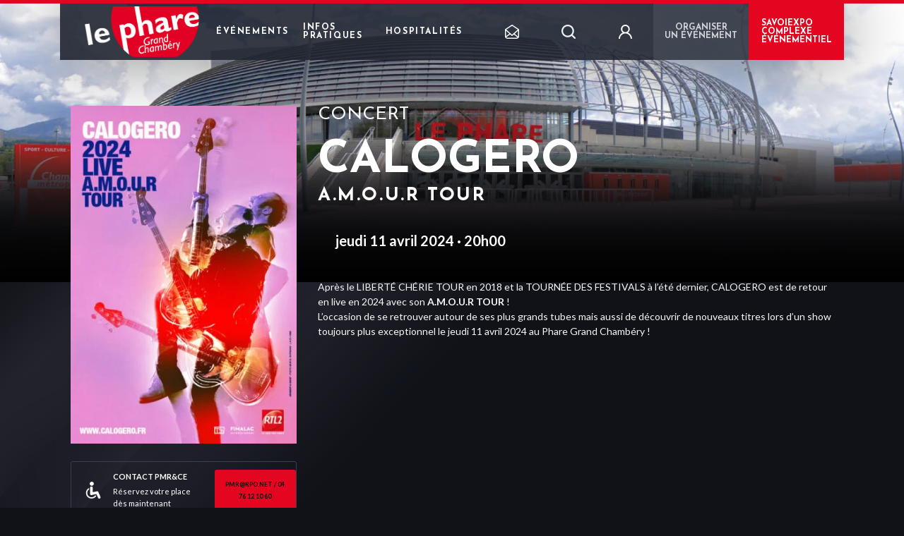

--- FILE ---
content_type: text/html; charset=UTF-8
request_url: https://www.le-phare-grand-chambery.fr/evenement/calogero/
body_size: 14159
content:
 
<html lang="fr-FR">
<head>
    <!-- Google Tag Manager -->
    <script>(function(w,d,s,l,i){w[l]=w[l]||[];w[l].push({'gtm.start':
    new Date().getTime(),event:'gtm.js'});var f=d.getElementsByTagName(s)[0],
    j=d.createElement(s),dl=l!='dataLayer'?'&l='+l:'';j.async=true;j.src=
    'https://www.googletagmanager.com/gtm.js?id='+i+dl;f.parentNode.insertBefore(j,f);
    })(window,document,'script','dataLayer','GTM-WZZQMR3D');</script>
    <!-- End Google Tag Manager -->
    



<script type="text/javascript">
    (function() {
        (function(e) {
            var r = document.createElement("link");
            r.rel = "preconnect";
            r.as = "script";
            var t = document.createElement("link");
            t.rel = "dns-prefetch";
            t.as = "script";
            var n = document.createElement("script");
            n.id = "spcloader";
            n.type = "text/javascript";
            n["async"] = true;
            n.charset = "utf-8";

            var timestamp = new Date().getTime();
            var o = "https://sdk.privacy-center.org/" + e + "/loader.js?target=" + document.location.hostname + "&t=" + timestamp;

            if (window.didomiConfig && window.didomiConfig.user) {
                var i = window.didomiConfig.user;
                var a = i.country;
                var c = i.region;
                if (a) {
                    o = o + "&country=" + a;
                    if (c) {
                        o = o + "&region=" + c;
                    }
                }
            }
            r.href = "https://sdk.privacy-center.org/";
            t.href = "https://sdk.privacy-center.org/";
            n.src = o;
            var d = document.getElementsByTagName("script")[0];
            d.parentNode.insertBefore(r, d);
            d.parentNode.insertBefore(t, d);
            d.parentNode.insertBefore(n, d);
        })("35d8a596-5cc6-48ff-9069-7e107563696d");
    })();
</script>

    <meta charset="UTF-8">
    <meta name="viewport" content="width=device-width, initial-scale=1.0, maximum-scale=1.0">

            <link rel="icon" type="image/png" href="https://www.le-phare-grand-chambery.fr/wp-content/uploads/18/2020/11/favicon-lephareweb_Plan-de-travail-1.png" />
    
    <meta name='robots' content='index, follow, max-image-preview:large, max-snippet:-1, max-video-preview:-1' />

	<!-- This site is optimized with the Yoast SEO plugin v20.1 - https://yoast.com/wordpress/plugins/seo/ -->
	<title>Calogero - Le Phare Grand Chambéry</title>
	<meta name="description" content="Retrouvez Calogero au Phare Grand Chambéry !" />
	<link rel="canonical" href="https://www.le-phare-grand-chambery.fr/evenement/calogero/" />
	<meta property="og:locale" content="fr_FR" />
	<meta property="og:type" content="article" />
	<meta property="og:title" content="Calogero - Le Phare Grand Chambéry" />
	<meta property="og:description" content="Retrouvez Calogero au Phare Grand Chambéry !" />
	<meta property="og:url" content="https://www.le-phare-grand-chambery.fr/evenement/calogero/" />
	<meta property="og:site_name" content="Le Phare Grand Chambéry" />
	<meta property="article:modified_time" content="2023-12-08T17:03:30+00:00" />
	<meta name="twitter:card" content="summary_large_image" />
	<script type="application/ld+json" class="yoast-schema-graph">{"@context":"https://schema.org","@graph":[{"@type":"WebPage","@id":"https://www.le-phare-grand-chambery.fr/evenement/calogero/","url":"https://www.le-phare-grand-chambery.fr/evenement/calogero/","name":"Calogero - Le Phare Grand Chambéry","isPartOf":{"@id":"https://www.le-phare-grand-chambery.fr/#website"},"datePublished":"2023-05-17T10:18:58+00:00","dateModified":"2023-12-08T17:03:30+00:00","description":"Retrouvez Calogero au Phare Grand Chambéry !","breadcrumb":{"@id":"https://www.le-phare-grand-chambery.fr/evenement/calogero/#breadcrumb"},"inLanguage":"fr-FR","potentialAction":[{"@type":"ReadAction","target":["https://www.le-phare-grand-chambery.fr/evenement/calogero/"]}]},{"@type":"BreadcrumbList","@id":"https://www.le-phare-grand-chambery.fr/evenement/calogero/#breadcrumb","itemListElement":[{"@type":"ListItem","position":1,"name":"Home","item":"https://www.le-phare-grand-chambery.fr/"},{"@type":"ListItem","position":2,"name":"Calogero"}]},{"@type":"WebSite","@id":"https://www.le-phare-grand-chambery.fr/#website","url":"https://www.le-phare-grand-chambery.fr/","name":"Le Phare Grand Chambéry","description":"Un site utilisant Spass Sites","potentialAction":[{"@type":"SearchAction","target":{"@type":"EntryPoint","urlTemplate":"https://www.le-phare-grand-chambery.fr/?s={search_term_string}"},"query-input":"required name=search_term_string"}],"inLanguage":"fr-FR"}]}</script>
	<!-- / Yoast SEO plugin. -->


<link rel='dns-prefetch' href='//www.le-phare-grand-chambery.fr' />
<link rel='dns-prefetch' href='//maxcdn.bootstrapcdn.com' />
<link rel='dns-prefetch' href='//fonts.googleapis.com' />
<link rel='stylesheet' id='wp-block-library-css' href='https://www.le-phare-grand-chambery.fr/wp-includes/css/dist/block-library/style.min.css' type='text/css' media='all' />
<link rel='stylesheet' id='classic-theme-styles-css' href='https://www.le-phare-grand-chambery.fr/wp-includes/css/classic-themes.min.css' type='text/css' media='all' />
<style id='global-styles-inline-css' type='text/css'>
body{--wp--preset--color--black: #000000;--wp--preset--color--cyan-bluish-gray: #abb8c3;--wp--preset--color--white: #ffffff;--wp--preset--color--pale-pink: #f78da7;--wp--preset--color--vivid-red: #cf2e2e;--wp--preset--color--luminous-vivid-orange: #ff6900;--wp--preset--color--luminous-vivid-amber: #fcb900;--wp--preset--color--light-green-cyan: #7bdcb5;--wp--preset--color--vivid-green-cyan: #00d084;--wp--preset--color--pale-cyan-blue: #8ed1fc;--wp--preset--color--vivid-cyan-blue: #0693e3;--wp--preset--color--vivid-purple: #9b51e0;--wp--preset--gradient--vivid-cyan-blue-to-vivid-purple: linear-gradient(135deg,rgba(6,147,227,1) 0%,rgb(155,81,224) 100%);--wp--preset--gradient--light-green-cyan-to-vivid-green-cyan: linear-gradient(135deg,rgb(122,220,180) 0%,rgb(0,208,130) 100%);--wp--preset--gradient--luminous-vivid-amber-to-luminous-vivid-orange: linear-gradient(135deg,rgba(252,185,0,1) 0%,rgba(255,105,0,1) 100%);--wp--preset--gradient--luminous-vivid-orange-to-vivid-red: linear-gradient(135deg,rgba(255,105,0,1) 0%,rgb(207,46,46) 100%);--wp--preset--gradient--very-light-gray-to-cyan-bluish-gray: linear-gradient(135deg,rgb(238,238,238) 0%,rgb(169,184,195) 100%);--wp--preset--gradient--cool-to-warm-spectrum: linear-gradient(135deg,rgb(74,234,220) 0%,rgb(151,120,209) 20%,rgb(207,42,186) 40%,rgb(238,44,130) 60%,rgb(251,105,98) 80%,rgb(254,248,76) 100%);--wp--preset--gradient--blush-light-purple: linear-gradient(135deg,rgb(255,206,236) 0%,rgb(152,150,240) 100%);--wp--preset--gradient--blush-bordeaux: linear-gradient(135deg,rgb(254,205,165) 0%,rgb(254,45,45) 50%,rgb(107,0,62) 100%);--wp--preset--gradient--luminous-dusk: linear-gradient(135deg,rgb(255,203,112) 0%,rgb(199,81,192) 50%,rgb(65,88,208) 100%);--wp--preset--gradient--pale-ocean: linear-gradient(135deg,rgb(255,245,203) 0%,rgb(182,227,212) 50%,rgb(51,167,181) 100%);--wp--preset--gradient--electric-grass: linear-gradient(135deg,rgb(202,248,128) 0%,rgb(113,206,126) 100%);--wp--preset--gradient--midnight: linear-gradient(135deg,rgb(2,3,129) 0%,rgb(40,116,252) 100%);--wp--preset--duotone--dark-grayscale: url('#wp-duotone-dark-grayscale');--wp--preset--duotone--grayscale: url('#wp-duotone-grayscale');--wp--preset--duotone--purple-yellow: url('#wp-duotone-purple-yellow');--wp--preset--duotone--blue-red: url('#wp-duotone-blue-red');--wp--preset--duotone--midnight: url('#wp-duotone-midnight');--wp--preset--duotone--magenta-yellow: url('#wp-duotone-magenta-yellow');--wp--preset--duotone--purple-green: url('#wp-duotone-purple-green');--wp--preset--duotone--blue-orange: url('#wp-duotone-blue-orange');--wp--preset--font-size--small: 13px;--wp--preset--font-size--medium: 20px;--wp--preset--font-size--large: 36px;--wp--preset--font-size--x-large: 42px;--wp--preset--spacing--20: 0.44rem;--wp--preset--spacing--30: 0.67rem;--wp--preset--spacing--40: 1rem;--wp--preset--spacing--50: 1.5rem;--wp--preset--spacing--60: 2.25rem;--wp--preset--spacing--70: 3.38rem;--wp--preset--spacing--80: 5.06rem;}:where(.is-layout-flex){gap: 0.5em;}body .is-layout-flow > .alignleft{float: left;margin-inline-start: 0;margin-inline-end: 2em;}body .is-layout-flow > .alignright{float: right;margin-inline-start: 2em;margin-inline-end: 0;}body .is-layout-flow > .aligncenter{margin-left: auto !important;margin-right: auto !important;}body .is-layout-constrained > .alignleft{float: left;margin-inline-start: 0;margin-inline-end: 2em;}body .is-layout-constrained > .alignright{float: right;margin-inline-start: 2em;margin-inline-end: 0;}body .is-layout-constrained > .aligncenter{margin-left: auto !important;margin-right: auto !important;}body .is-layout-constrained > :where(:not(.alignleft):not(.alignright):not(.alignfull)){max-width: var(--wp--style--global--content-size);margin-left: auto !important;margin-right: auto !important;}body .is-layout-constrained > .alignwide{max-width: var(--wp--style--global--wide-size);}body .is-layout-flex{display: flex;}body .is-layout-flex{flex-wrap: wrap;align-items: center;}body .is-layout-flex > *{margin: 0;}:where(.wp-block-columns.is-layout-flex){gap: 2em;}.has-black-color{color: var(--wp--preset--color--black) !important;}.has-cyan-bluish-gray-color{color: var(--wp--preset--color--cyan-bluish-gray) !important;}.has-white-color{color: var(--wp--preset--color--white) !important;}.has-pale-pink-color{color: var(--wp--preset--color--pale-pink) !important;}.has-vivid-red-color{color: var(--wp--preset--color--vivid-red) !important;}.has-luminous-vivid-orange-color{color: var(--wp--preset--color--luminous-vivid-orange) !important;}.has-luminous-vivid-amber-color{color: var(--wp--preset--color--luminous-vivid-amber) !important;}.has-light-green-cyan-color{color: var(--wp--preset--color--light-green-cyan) !important;}.has-vivid-green-cyan-color{color: var(--wp--preset--color--vivid-green-cyan) !important;}.has-pale-cyan-blue-color{color: var(--wp--preset--color--pale-cyan-blue) !important;}.has-vivid-cyan-blue-color{color: var(--wp--preset--color--vivid-cyan-blue) !important;}.has-vivid-purple-color{color: var(--wp--preset--color--vivid-purple) !important;}.has-black-background-color{background-color: var(--wp--preset--color--black) !important;}.has-cyan-bluish-gray-background-color{background-color: var(--wp--preset--color--cyan-bluish-gray) !important;}.has-white-background-color{background-color: var(--wp--preset--color--white) !important;}.has-pale-pink-background-color{background-color: var(--wp--preset--color--pale-pink) !important;}.has-vivid-red-background-color{background-color: var(--wp--preset--color--vivid-red) !important;}.has-luminous-vivid-orange-background-color{background-color: var(--wp--preset--color--luminous-vivid-orange) !important;}.has-luminous-vivid-amber-background-color{background-color: var(--wp--preset--color--luminous-vivid-amber) !important;}.has-light-green-cyan-background-color{background-color: var(--wp--preset--color--light-green-cyan) !important;}.has-vivid-green-cyan-background-color{background-color: var(--wp--preset--color--vivid-green-cyan) !important;}.has-pale-cyan-blue-background-color{background-color: var(--wp--preset--color--pale-cyan-blue) !important;}.has-vivid-cyan-blue-background-color{background-color: var(--wp--preset--color--vivid-cyan-blue) !important;}.has-vivid-purple-background-color{background-color: var(--wp--preset--color--vivid-purple) !important;}.has-black-border-color{border-color: var(--wp--preset--color--black) !important;}.has-cyan-bluish-gray-border-color{border-color: var(--wp--preset--color--cyan-bluish-gray) !important;}.has-white-border-color{border-color: var(--wp--preset--color--white) !important;}.has-pale-pink-border-color{border-color: var(--wp--preset--color--pale-pink) !important;}.has-vivid-red-border-color{border-color: var(--wp--preset--color--vivid-red) !important;}.has-luminous-vivid-orange-border-color{border-color: var(--wp--preset--color--luminous-vivid-orange) !important;}.has-luminous-vivid-amber-border-color{border-color: var(--wp--preset--color--luminous-vivid-amber) !important;}.has-light-green-cyan-border-color{border-color: var(--wp--preset--color--light-green-cyan) !important;}.has-vivid-green-cyan-border-color{border-color: var(--wp--preset--color--vivid-green-cyan) !important;}.has-pale-cyan-blue-border-color{border-color: var(--wp--preset--color--pale-cyan-blue) !important;}.has-vivid-cyan-blue-border-color{border-color: var(--wp--preset--color--vivid-cyan-blue) !important;}.has-vivid-purple-border-color{border-color: var(--wp--preset--color--vivid-purple) !important;}.has-vivid-cyan-blue-to-vivid-purple-gradient-background{background: var(--wp--preset--gradient--vivid-cyan-blue-to-vivid-purple) !important;}.has-light-green-cyan-to-vivid-green-cyan-gradient-background{background: var(--wp--preset--gradient--light-green-cyan-to-vivid-green-cyan) !important;}.has-luminous-vivid-amber-to-luminous-vivid-orange-gradient-background{background: var(--wp--preset--gradient--luminous-vivid-amber-to-luminous-vivid-orange) !important;}.has-luminous-vivid-orange-to-vivid-red-gradient-background{background: var(--wp--preset--gradient--luminous-vivid-orange-to-vivid-red) !important;}.has-very-light-gray-to-cyan-bluish-gray-gradient-background{background: var(--wp--preset--gradient--very-light-gray-to-cyan-bluish-gray) !important;}.has-cool-to-warm-spectrum-gradient-background{background: var(--wp--preset--gradient--cool-to-warm-spectrum) !important;}.has-blush-light-purple-gradient-background{background: var(--wp--preset--gradient--blush-light-purple) !important;}.has-blush-bordeaux-gradient-background{background: var(--wp--preset--gradient--blush-bordeaux) !important;}.has-luminous-dusk-gradient-background{background: var(--wp--preset--gradient--luminous-dusk) !important;}.has-pale-ocean-gradient-background{background: var(--wp--preset--gradient--pale-ocean) !important;}.has-electric-grass-gradient-background{background: var(--wp--preset--gradient--electric-grass) !important;}.has-midnight-gradient-background{background: var(--wp--preset--gradient--midnight) !important;}.has-small-font-size{font-size: var(--wp--preset--font-size--small) !important;}.has-medium-font-size{font-size: var(--wp--preset--font-size--medium) !important;}.has-large-font-size{font-size: var(--wp--preset--font-size--large) !important;}.has-x-large-font-size{font-size: var(--wp--preset--font-size--x-large) !important;}
.wp-block-navigation a:where(:not(.wp-element-button)){color: inherit;}
:where(.wp-block-columns.is-layout-flex){gap: 2em;}
.wp-block-pullquote{font-size: 1.5em;line-height: 1.6;}
</style>
<link rel='stylesheet' id='contact-form-7-css' href='https://www.le-phare-grand-chambery.fr/wp-content/plugins/contact-form-7/includes/css/styles.css' type='text/css' media='all' />
<link rel='stylesheet' id='cff-css' href='https://www.le-phare-grand-chambery.fr/wp-content/plugins/custom-facebook-feed-pro/assets/css/cff-style.css' type='text/css' media='all' />
<link rel='stylesheet' id='sb-font-awesome-css' href='https://maxcdn.bootstrapcdn.com/font-awesome/4.7.0/css/font-awesome.min.css' type='text/css' media='all' />
<link rel='stylesheet' id='app-fonts-josefin-css' href='https://fonts.googleapis.com/css2?family=Josefin+Sans%3Aital%2Cwght%400%2C300%3B0%2C400%3B0%2C700%3B1%2C300%3B1%2C400&#038;display=swap&#038;ver=1656519503' type='text/css' media='all' />
<link rel='stylesheet' id='app-fonts-lato-css' href='https://fonts.googleapis.com/css2?family=Lato%3Aital%2Cwght%400%2C300%3B0%2C400%3B0%2C700%3B1%2C300%3B1%2C400&#038;display=swap&#038;ver=1656519503' type='text/css' media='all' />
<link rel='stylesheet' id='parent-style-css' href='https://www.le-phare-grand-chambery.fr/wp-content/themes/bootpress/style.css?ver=1656519503' type='text/css' media='all' />
<link rel='stylesheet' id='app-style-css' href='https://www.le-phare-grand-chambery.fr/wp-content/themes/bootpress/style-generated-blog-18.css?ver=1656519503' type='text/css' media='all' />
<link rel='stylesheet' id='wp_mailjet_form_builder_widget-widget-front-styles-css' href='https://www.le-phare-grand-chambery.fr/wp-content/plugins/mailjet-for-wordpress/src/widgetformbuilder/css/front-widget.css' type='text/css' media='all' />
<script type='text/javascript' src='https://www.le-phare-grand-chambery.fr/wp-includes/js/jquery/jquery.min.js' id='jquery-core-js'></script>
<script type='text/javascript' src='https://www.le-phare-grand-chambery.fr/wp-includes/js/jquery/jquery-migrate.min.js' id='jquery-migrate-js'></script>
<link rel="https://api.w.org/" href="https://www.le-phare-grand-chambery.fr/wp-json/" /><link rel="alternate" type="application/json+oembed" href="https://www.le-phare-grand-chambery.fr/wp-json/oembed/1.0/embed?url=https%3A%2F%2Fwww.le-phare-grand-chambery.fr%2Fevenement%2Fcalogero%2F" />
<link rel="alternate" type="text/xml+oembed" href="https://www.le-phare-grand-chambery.fr/wp-json/oembed/1.0/embed?url=https%3A%2F%2Fwww.le-phare-grand-chambery.fr%2Fevenement%2Fcalogero%2F&#038;format=xml" />
<!-- Custom Facebook Feed JS vars -->
<script type="text/javascript">
var cffsiteurl = "https://www.le-phare-grand-chambery.fr/wp-content/plugins";
var cffajaxurl = "https://www.le-phare-grand-chambery.fr/wp-admin/admin-ajax.php";


var cfflinkhashtags = "true";
</script>
<meta name="generator" content="Site Kit by Google 1.93.0" /><script type="application/ld+json">{"@context":"https:\/\/schema.org","@type":"Event","name":"Calogero","startDate":"2024-04-11T20:00:00.000000Z","endDate":"2024-04-11T20:00:00.000000Z","eventAttendanceMode":"https:\/\/schema.org\/OfflineEventAttendanceMode","eventStatus":"https:\/\/schema.org\/EventScheduled","location":{"@type":"Place","name":"LE PHARE - GRAND CHAMB\u00c9RY","address":{"@type":"PostalAddress","streetAddress":"800, avenue du Grand Ari\u00e9taz","addressLocality":"CHAMB\u00c9RY","postalCode":"73000","addressCountry":"FR"}},"image":["https:\/\/www.le-phare-grand-chambery.fr\/wp-content\/uploads\/18\/2023\/05\/affiche-calogero-350x524.jpg"],"description":"The Adventures of Kira and Morrison is coming to Snickertown in a can\u2019t miss performance.","offers":{"@type":"Offer","url":"https:\/\/billetterie.le-phare-grand-chambery.fr\/fr\/calogero-chambery-11042024-2000","price":0,"priceCurrency":"EU","availability":"https:\/\/schema.org\/InStock","validFrom":"2026-01-22T13:20:21.606799Z"},"performer":{"@type":"Person","name":"Calogero"}}</script>
    <script type="text/javascript">
        dataLayer = dataLayer || [];
    </script>
    
    <script type="text/javascript">
  dataLayer.push({
    'event': 'page_view',
    'user_status': 'guest',
    'site_type': 'SPASS',
    'page_template': 'single-event',
    'language': 'fr',
    'page_url': 'https://www.le-phare-grand-chambery.fr/evenement/calogero',
    'page_title': document.title,
    'name_event': 'Calogero',
    'event_category': 'Concert'
  });
</script>    <script type="text/javascript">
  var lastSentStep = 0;
  window.addEventListener('scroll', function() {
    var scrollTop = window.scrollY || document.documentElement.scrollTop || document.body.scrollTop || 0;
    var docHeight = Math.max(
      document.body.scrollHeight, document.documentElement.scrollHeight,
      document.body.offsetHeight, document.documentElement.offsetHeight,
      document.body.clientHeight, document.documentElement.clientHeight
    );
    var winHeight = window.innerHeight || document.documentElement.clientHeight || document.body.clientHeight;
    var scrollHeight = docHeight - winHeight;

    var percent_scroll = 0;
    if (scrollHeight > 0) {
      percent_scroll = Math.round((scrollTop / scrollHeight) * 100);
    }

    var step = Math.floor(percent_scroll / 25) * 25;
    if (step > 0 && step <= 100 && step > lastSentStep) {
      dataLayer.push({
        'event': 'scroll',
        'percent_scroll': step
      });
      lastSentStep = step;
    }
  });
</script>    <script type="text/javascript">
  document.addEventListener('DOMContentLoaded', function() {
    var optinAccepted = false;
    var forms = document.querySelectorAll('.wpcf7-form');
    forms.forEach(function(form) {
      var checkboxes = form.querySelectorAll('input[type="checkbox"]');
      checkboxes.forEach(function(checkbox) {
        checkbox.addEventListener('change', function() {
          if (checkbox.checked) {
            optinAccepted = true;
          }
        });
      });

      form.addEventListener('submit', function() {
        if (form.querySelector('.custom-submit-newsletter')) {
          dataLayer.push({
            'event': 'newsletter_subscription',
            'optin_news_fimalac': optinAccepted
          });
        }
      });
    });

    var newsletterHeader = document.querySelector('.widget_nl_form_line button');
    if (newsletterHeader) {
      newsletterHeader.addEventListener('click', function() {
        dataLayer.push({
          'event': 'newsletter_header_subscription',
          'optin_news_fimalac': optinAccepted
        });
      });
    }
  });
</script>    <script type="text/javascript">
  document.addEventListener('DOMContentLoaded', function() {
    var prev = document.querySelector('.bl-hs .slick-prev');
    if (prev) {
      prev.addEventListener('click', function() {
        dataLayer.push({
          'event': 'clic_fleche_de_gauche'
        });
      });
    }

    var next = document.querySelector('.bl-hs .slick-next');
    if (next) {
      next.addEventListener('click', function() {
        dataLayer.push({
          'event': 'clic_fleche_de_droite'
        });
      });
    }
  });
</script>    <script type="text/javascript">
  document.addEventListener('DOMContentLoaded', function() {
    var links = document.querySelectorAll('.bl-hs__slide__reservation__content a');
    if (links.length > 0) {
      links.forEach(function(link) {
        link.addEventListener('click', function() {
          dataLayer.push({
            'event': 'clic_reserver_slider',
            'href': this.getAttribute('href'),
          });
        });
      });
    }
  });
</script>    <script type="text/javascript">
  document.addEventListener('DOMContentLoaded', function() {
    var checkbox = document.querySelector('.accept-partners input');
    if (checkbox) {
      checkbox.addEventListener('click', function() {
        if (this.checked) {
          dataLayer.push({
            'event': 'recevoir_les_informations_newsletter',
            'checked': true
          });
        }
      });
    }
  });
</script>    <script type="text/javascript">
  document.addEventListener('DOMContentLoaded', function() {
    var loginBtn = document.querySelector('.login-area');
    if (loginBtn) {
      loginBtn.addEventListener('click', function() {
        dataLayer.push({
          'event': 'login',
        });
      });
    }
  });
</script>    <script type="text/javascript">
    document.addEventListener('DOMContentLoaded', function() {
        var searchHeaderForm = document.querySelector('.header-main__menu-secondary form.panel-search');
        var searchPageForm = document.querySelector('body.page-template-template-search .area-form .search-position form.panel-search');

        if (searchHeaderForm) {
            searchHeaderForm.addEventListener('submit', function(event) {
                var searchInput = searchHeaderForm.querySelector('.input-search');
                if (!searchInput) return;
                var searchTerm = searchInput.value;
                if (searchTerm.trim() === '') {
                    return;
                }
                dataLayer.push({
                    'event': 'search',
                    'search_term': searchTerm
                });
            });
        }
        if (searchPageForm) {
            searchPageForm.addEventListener('submit', function(event) {
                var searchInput = searchPageForm.querySelector('.input-search');
                if (!searchInput) return;
                var searchTerm = searchInput.value;
                if (searchTerm.trim() === '') {
                    return;
                }
                dataLayer.push({
                    'event': 'search',
                    'search_term': searchTerm
                });
            });
        }
    });
</script>    <script type="text/javascript">
  document.addEventListener('DOMContentLoaded', function() {
    var links = document.querySelectorAll('.practical-information-two__social-network__container a');
    if (links.length > 0) {
      links.forEach(function(link) {
        link.addEventListener('click', function() {
          dataLayer.push({
            'event': 'click_rs',
            'redirect_url': this.href,
          });
        });
      });
    }
  });
</script>    <script type="text/javascript">
  document.addEventListener('DOMContentLoaded', function() {
    var elements = document.querySelectorAll('.bl-evc__list .card-event .btn--icon-ticket');
    
    if (elements.length > 0) {
      elements.forEach(function(element) {
        element.addEventListener('click', function() {
          var cardEvent = this.closest('.card-event');
          var tagContent = null;
          var titleContent = null;

          if (cardEvent) {
            var tag = cardEvent.querySelector('.card-event__tag');
            tagContent = tag ? tag.textContent.trim() : null;

            var title = cardEvent.querySelector('.card-event__title');
            titleContent = title ? title.textContent.trim() : null;
          }

          dataLayer.push({
            'event': 'click_reserver',
            'tag': tagContent,
            'title': titleContent
          });
        });
      });
    }
  });
</script>    <script type="text/javascript">
  document.addEventListener('DOMContentLoaded', function() {
    var elements = document.querySelectorAll('.single .btn--icon-ticket');

    if (elements.length > 0) {
      elements.forEach(function(element) {
        element.addEventListener('click', function() {
          var tagContent = null;
          var titleContent = null;
          
          var tag = document.querySelector('.content-header .term');
          tagContent = tag ? tag.textContent.trim() : null;
          
          var title = document.querySelector('.bl-he__title');
          titleContent = title ? title.textContent.trim() : null;
          
          dataLayer.push({
            'event': 'click_reserver_in_event',
            'tag': tagContent,
            'title': titleContent
          });
        });
      });
    }
  });
</script>    <script type="text/javascript">
  document.addEventListener('DOMContentLoaded', function() {
    var links = document.querySelectorAll('.bl-news-social__area-link a');
    if (links.length > 0) {
      links.forEach(function(link) {
        link.addEventListener('click', function() {
          dataLayer.push({
            'event': 'click_all_news',
            'redirect_url': this.href,
          });
        });
      });
    }
  });
</script>    <script type="text/javascript">
  document.addEventListener('DOMContentLoaded', function() {
    document.querySelectorAll('.bl-evc__area-controls .custom-checkbox-js input[type="checkbox"]').forEach(function(input) {
      input.addEventListener('click', function(event) {
        var label = input.closest('label');
        dataLayer.push({
          'event': 'click_filters',
          'value': label ? label.innerText.trim() : null
        });
      });
    });
  });
</script>    <script type="text/javascript">
  document.addEventListener('DOMContentLoaded', function() {
    document.querySelectorAll('.btn--white-transparent').forEach(function(button) {
      button.addEventListener('click', function() {
        var cardEvent = this.closest('.card-event');
        if (cardEvent) {
          var cardContent = cardEvent.querySelector('.card-event__content');
          if (cardContent) {
            var tag = cardContent.querySelector('.card-event__tag');
            var tagContent = tag ? tag.textContent.trim() : null;
  
            var title = cardContent.querySelector('.card-event__title');
            var titleContent = title ? title.textContent.trim() : null;
  
            dataLayer.push({
              'event': 'click_more_info',
              'tag': tagContent,
              'title': titleContent
            });
          }
        }
      });
    });
  });
</script>    <script type="text/javascript">
  document.addEventListener('DOMContentLoaded', function() {
  var links = document.querySelectorAll('.bl-hroom__follow a');
  if (links.length > 0) {
    links.forEach(function(link) {
      link.addEventListener('click', function() {
        dataLayer.push({
          'event': 'follow_us',
          'redirect_url': this.href,
        });
      });
    });
  }
  });
</script>    <script type="text/javascript">
  document.addEventListener('DOMContentLoaded', function() {
        function sendClickEvent(element, eventData) {
      dataLayer.push({
        'event': 'click',
        'label': eventData.label || element.innerText.trim() || 'Bouton sans texte',
        'location': eventData.location || window.location.pathname,
        'redirect_url': eventData.redirect_url || element.href || '',
        'event_category': eventData.event_category || 'Concert',
        'name_event': eventData.name_event || 'Calogero',
        'page_url': window.location.href,
        'page_title': document.title,
        'filter_name_value': eventData.filter_name_value || null
      });
    }

    document.addEventListener('click', function(e) {
      const element = e.target;
      let eventData = {};

      if (element.matches('.btn--icon-ticket')) {
        const cardEvent = element.closest('.card-event');
        const modalBookingEvent = element.closest('.modal-booking-event');
        
        const parentContainer = modalBookingEvent || cardEvent;
        
        if (parentContainer) {
          const dataTitle = parentContainer.getAttribute('data-title');
          const dataCategory = parentContainer.getAttribute('data-category');
          
          if (dataTitle) {
            eventData.name_event = dataTitle;
          }
          
          if (dataCategory) {
            eventData.event_category = dataCategory;
          }
        }
        
        eventData.label = 'reserver';
      }
      else {
        if (element.matches('a, button, [role="button"], .btn, .cta, input[type="checkbox"]')) {
          eventData.label = element.innerText.trim() || element.getAttribute('aria-label') || element.getAttribute('title');
          eventData.redirect_url = element.href || element.getAttribute('data-url');
          
          if (element.matches('input[type="checkbox"]')) {
            const label = element.closest('label');
            if (label) {
              eventData.label = label.innerText.trim();
            }
          }
        }

        if (element.closest('[data-event]')) {
          const eventContainer = element.closest('[data-event]');
          eventData.name_event = eventContainer.getAttribute('data-event');
          
          const eventCategoryElement = eventContainer.querySelector('[data-event-category]');
          if (eventCategoryElement) {
            eventData.event_category = eventCategoryElement.getAttribute('data-event-category') || 
                                      eventCategoryElement.innerText.trim();
          }
        }

        if (element.matches('.slider-nav, .slider-arrow, .icon, .social-link, [class*="slider"], [class*="icon"], [class*="social"]')) {
          eventData.label = element.getAttribute('aria-label') || 
                           element.getAttribute('title') || 
                           element.className.split(' ')[0] || 
                           'Élément interactif';
        }

        if (element.matches('.bl-evc__area-controls .custom-checkbox-js input[type="checkbox"]')) {
          const label = element.closest('label');
          if (label) {
            eventData.filter_name_value = label.innerText.trim();
          }
        }
      }

      if (Object.keys(eventData).length > 0 || 
          element.matches('a, button, [role="button"], .btn, .cta, input[type="checkbox"], [data-track-click]')) {
        sendClickEvent(element, eventData);
      }
    });
  });
</script>    <script type="text/javascript">
  document.addEventListener('DOMContentLoaded', function() {
    var chatbot = document.querySelector('#botmind-iframe');
    if (chatbot) {
      chatbot.addEventListener('click', function() {
        dataLayer.push({
          'event': 'begin_chatbot',
        });
      });
    }
  });
</script></head>
<body class="event-template-default single single-event postid-1912">
    <!-- Google Tag Manager (noscript) -->
    <noscript><iframe src=https://www.googletagmanager.com/ns.html?id=GTM-WZZQMR3D height="0" width="0" style="display:none;visibility:hidden"></iframe></noscript>
    <!-- End Google Tag Manager (noscript) -->
            <header class="header-main">
    <div class='progress' id="progress_div">
        <div class='bar' id='bar1'></div>
        <div class='percent' id='percent1'></div>
    </div>
        <div class="container">
        <div class="header-main__container">
            <div class="burger-menu-mobile" data-target-id="menu-mobile">
                <span></span>
                <span></span>
                <span></span>
            </div>
            <div class="left">
                <div class="header-main__logo">
                                            <a href="https://www.le-phare-grand-chambery.fr" alt="<? __('Go to homepage') ?>">
                            <img src="https://www.le-phare-grand-chambery.fr/wp-content/uploads/18/2020/11/logo-sites-04-1.png" alt="Le Phare Grand Chambéry logo png">
                        </a>
                                    </div>
                                    <nav class="header-main__menu"><ul id="menu-menu-principal" class="menu"><li id="menu-item-30" class="menu-item menu-item-type-post_type menu-item-object-page menu-item-30"><a href="https://www.le-phare-grand-chambery.fr/evenements/">Événements</a></li>
<li id="menu-item-32" class="menu-item menu-item-type-post_type menu-item-object-page menu-item-32"><a href="https://www.le-phare-grand-chambery.fr/infos-pratiques/">Infos pratiques</a></li>
<li id="menu-item-241" class="menu-item menu-item-type-post_type menu-item-object-page menu-item-241"><a href="https://www.le-phare-grand-chambery.fr/hospitalites/">Hospitalités</a></li>
</ul></nav>                            </div>
            <div class="header-main__menu-secondary">
                
                <div class="widget_nl js-widget-nl">
   <button type="button" class="widget_nl_opener js-opener">
      <svg class="widget_nl_opener_picto" xmlns="http://www.w3.org/2000/svg" viewBox="0 0 19.312 20">
         <path fill="#fff" d="M19.312 6.905a.8.8 0 0 0-.308-.587L10.062.128a.714.714 0 0 0-.813 0L.308 6.318A.805.805 0 0 0 0 6.905v9.629a3.453 3.453 0 0 0 .212 1.157c0 .014.008.027.012.041a3.528 3.528 0 0 0 .793 1.257A3.47 3.47 0 0 0 3.466 20h12.38a3.473 3.473 0 0 0 2.455-1.018 3.563 3.563 0 0 0 .351-.431s.009-.005.012-.009.006-.014.012-.02a3.45 3.45 0 0 0 .636-1.987Zm-1.429 9.629a2.013 2.013 0 0 1-.034.345l-4.603-4.027 4.64-4.306ZM9.656 1.584l7.8 5.4-7.8 7.242-7.8-7.242ZM1.429 8.542l4.595 4.263-4.595 3.447Zm2.037 10.029a2.047 2.047 0 0 1-1.438-.591 2.131 2.131 0 0 1-.2-.244l5.258-3.943 2.083 1.933a.717.717 0 0 0 .486.19.71.71 0 0 0 .486-.191l2.048-1.9 4.914 4.3a2.035 2.035 0 0 1-1.258.446Z" />
      </svg>
   </button>
   <div class="widget_nl_dropdown js-dropdown">
      <button type="button" class="widget_nl_close js-close">
         <svg xmlns="http://www.w3.org/2000/svg" xml:space="preserve" viewBox="0 0 1792 1792">
            <path fill="#000" d="m1082.2 896.6 410.2-410c51.5-51.5 51.5-134.6 0-186.1s-134.6-51.5-186.1 0l-410.2 410L486 300.4c-51.5-51.5-134.6-51.5-186.1 0s-51.5 134.6 0 186.1l410.2 410-410.2 410c-51.5 51.5-51.5 134.6 0 186.1 51.6 51.5 135 51.5 186.1 0l410.2-410 410.2 410c51.5 51.5 134.6 51.5 186.1 0 51.1-51.5 51.1-134.6-.5-186.2l-409.8-409.8z" />
         </svg>
         <span class="visually-hidden">Fermer</span>
      </button>
      <p class="widget_nl_title">Recevez toute l’actualité en vous abonnant à notre newsletter :</p>
      <form>
         <div class="widget_nl_form_line">
            <input type="email" placeholder="Votre email" name="email-popin-nl" pattern="^\S+@\S+\.\S+$" required="required">
         </div>
         <div class="widget_nl_form_line">
            <button type="submit">Envoyer</button>
         </div>
      </form>

      <p class="widget_nl_message_error js-message-error" style="display:none;">Votre email est invalide</p>
      <p class="widget_nl_message_success js-message-success" style="display: none;">Votre inscription a bien été prise en compte</p>

            <small class="widget_nl_complementary">
         Fimalac Entertainment traite votre adresse électronique pour la gestion de votre abonnement à la newsletter de
         <a href="https://www.le-phare-grand-chambery.fr" target="_blank">Le Phare Grand Chambéry</a>.
         Vous pouvez retirer votre consentement à tout moment. Pour en savoir plus, consultez notre
         <a href="https://www.le-phare-grand-chambery.fr/protection-des-donnees/" target="_blank">politique de protection des données</a>.
      </small>
   </div>
</div>                
                <div class="search-position">
                    <button class="search" data-action="open-search">

                    </button>
                    <form class="panel-search" autocomplete="off" method="get" action="https://www.le-phare-grand-chambery.fr/recherche/">
                        <div class="row-form">
                            <button type="submit" class="panel-search__loop"></button>
                            <input class="input-search" name="search" type="text" placeholder="Tapez votre recherche ici...">
                            <span data-action="close-search" class="panel-search__close"></span>

                            <div class="panel-search__results">
                                <ul>
                                </ul>
                            </div>
                        </div>
                    </form>
                </div>
                                    <div class="login-area">
                        <a href="https://billetterie.le-phare-grand-chambery.fr/user" target="_blank" title="Mon compte"><span></span></a>
                    </div>
                                                    <a class="access-pro" href="https://www.le-phare-grand-chambery.fr/pro/destination-chambery/">Organiser <br />un événement</a>
                                                    <a class="access-secondary" target="_blank" href="https://www.savoiexpo.com/">Savoiexpo <br />
complexe<br />
événementiel</a>
                            </div>
        </div>
    </div>
    <div id="menu-mobile">
        <div class="scroll-behaviour">
            <div class="btn-area">
                                    <a class="login" href="https://billetterie.le-phare-grand-chambery.fr/user" target="_blank">
                        Mon compte<span></span>
                    </a>
                                                    <a rel="nofollow" class="access-pro" href="https://www.le-phare-grand-chambery.fr/pro/destination-chambery/">Organiser <br />un événement</a>
                                                    <a rel="nofollow" target="_blank" class="access-secondary" href="https://www.savoiexpo.com/">Savoiexpo <br />
complexe<br />
événementiel</a>
                            </div>
                            <nav class="menu-menu-principal-container"><ul id="menu-menu-principal-1" class="menu-primary"><li class="menu-item menu-item-type-post_type menu-item-object-page menu-item-30"><a href="https://www.le-phare-grand-chambery.fr/evenements/">Événements</a></li>
<li class="menu-item menu-item-type-post_type menu-item-object-page menu-item-32"><a href="https://www.le-phare-grand-chambery.fr/infos-pratiques/">Infos pratiques</a></li>
<li class="menu-item menu-item-type-post_type menu-item-object-page menu-item-241"><a href="https://www.le-phare-grand-chambery.fr/hospitalites/">Hospitalités</a></li>
</ul></nav>                                        <nav class="menu-menu-footer-container"><ul id="menu-menu-footer" class="menu-footer"><li id="menu-item-40" class="menu-item menu-item-type-post_type menu-item-object-page menu-item-40"><a href="https://www.le-phare-grand-chambery.fr/mentions-legales/">Mentions légales</a></li>
<li id="menu-item-840" class="menu-item menu-item-type-post_type menu-item-object-page menu-item-840"><a href="https://www.le-phare-grand-chambery.fr/cgu/">CGU</a></li>
<li id="menu-item-41" class="menu-item menu-item-type-post_type menu-item-object-page menu-item-41"><a href="https://www.le-phare-grand-chambery.fr/protection-des-donnees/">Protection des données</a></li>
<li id="menu-item-39" class="menu-item menu-item-type-post_type menu-item-object-page menu-item-39"><a href="https://www.le-phare-grand-chambery.fr/cookies/">Cookies</a></li>
<li id="menu-item-910" class="menu-item menu-item-type-post_type menu-item-object-page menu-item-910"><a href="https://www.le-phare-grand-chambery.fr/cgv/">CGV</a></li>
<li id="menu-item-271" class="menu-item menu-item-type-post_type menu-item-object-page menu-item-271"><a href="https://www.le-phare-grand-chambery.fr/reglement-interieur/">Règlement intérieur</a></li>
<li id="menu-item-3559" class="menu-item menu-item-type-post_type menu-item-object-page menu-item-3559"><a href="https://www.le-phare-grand-chambery.fr/faq/">FAQ</a></li>
</ul></nav>                        <ul class="list-transport">
            <li>
            <a class="btn-square btn-square--small btn-square--icon-facebook" target="_blank" href="https://www.facebook.com/LePhareGrandChambery/"></a>
        </li>
                <li>
            <a class="btn-square btn-square--small btn-square--icon-twitter" target="_blank" href="https://twitter.com/LePhareChambery"></a>
        </li>
                </ul>
        </div>
    </div>

</header>                <div class="fixed-booking">
    </div>
<div class="bl-he ">
            <picture class="bl-he__background-image">
            <img data-src="https://www.le-phare-grand-chambery.fr/wp-content/uploads/18/2021/02/pagestatique.jpg" alt="salle extérieur façade Le Phare Grand Chambéry" class="lazyload " />        </picture>
        <div class="bg-shadow-top"></div>
    <div class="bl-he__content">
        <div class="container">
            <div class="col-left">
                                    <picture>
                        <img data-src="https://www.le-phare-grand-chambery.fr/wp-content/uploads/18/2023/05/affiche-calogero-350x524.jpg" alt="affiche calogero" class="lazyload " />                    </picture>
                                                    <div class="list-offers">
                        <div class="list-offers__list">
                                                            <div class="list-offers__item  ">
                                                                            <div class="col-icon">
                                            <div class="mask-icon" style="
                                                    mask-image: url(https://www.le-phare-grand-chambery.fr/wp-content/uploads/18/2022/03/icon_pmr_psh-150x150.png);
                                                    -webkit-mask-image: url(https://www.le-phare-grand-chambery.fr/wp-content/uploads/18/2022/03/icon_pmr_psh-150x150.png);
                                                "></div>
                                        </div>
                                                                        <div class="col-text">
                                                                                    <h4>Contact PMR&CE</h4>
                                        
                                                                                    <p>Réservez votre place dès maintenant </p>
                                                                            </div>
                                                                            <div class="col-link">
                                            <a href="https://www.le-phare-grand-chambery.fr/evenement/calogero/" target="">pmr@rpo.net / 04 76 12 10 60</a>
                                        </div>
                                                                    </div>
                                                    </div>
                    </div>
                                                    <div class="list-offers-two">
                        <div class="list-offers-two__list">
                                                            <div class="list-offers-two__item ">
                                    <div class="list-offers-two__item__container">
                                                                                    <div class="mask-icon list-offers-two__item__container__icon" style="
                                                    mask-image: url(https://www.le-phare-grand-chambery.fr/wp-content/uploads/18/2023/03/offstage.png);
                                                    -webkit-mask-image: url(https://www.le-phare-grand-chambery.fr/wp-content/uploads/18/2023/03/offstage.png);
                                                "></div>
                                                                                                                            <div class="list-offers-two__item__container__title">
                                                <h4><b>OFFSTAGE</b><br />
</h4>
                                            </div>
                                                                            </div>
                                    <div class="list-offers-two__item__container">
                                                                                    <div class="list-offers-two__item__container__content">
                                                Retrouvez tous les produits officiels de vos artistes préférés !                                            </div>
                                                                            </div>
                                                                            <div class="list-offers-two__item__container">
                                            <a href="https://www.offstage.fr/collections/calogero?utm_medium=offs&utm_source=site&utm_campaign=lephare_calogero_2023" class="list-offers-two__item__container__link btn btn--small btn--primary btn--icon-offer" target="_blank" rel="noopener">OFFSTAGE.FR</a>
                                        </div>
                                                                    </div>
                                                    </div>
                    </div>
                                
<div class="list-social-sharer">
    <ul>
        <li class="label-list">
            Partager sur        </li>
        <li>
            <a class="icon-facebook" target="_blank" href="http://www.facebook.com/sharer.php?u=https%3A%2F%2Fwww.le-phare-grand-chambery.fr%2Fevenement%2Fcalogero%2F&text=Calogero+a.m.o.u.r+tour"></a>
        </li>
        <li>
            <a class="icon-twitter" target="_blank" href="http://twitter.com/share?url=https%3A%2F%2Fwww.le-phare-grand-chambery.fr%2Fevenement%2Fcalogero%2F&text=Calogero+a.m.o.u.r+tour"></a>
        </li>
        <li>
            <a class="icon-whatsapp" target="_blank" href="whatsapp://send?text=Calogero+a.m.o.u.r+tour : https%3A%2F%2Fwww.le-phare-grand-chambery.fr%2Fevenement%2Fcalogero%2F"></a>
        </li>
    </ul>
</div>            </div>
            <article class="col-right">
                <div class="content-header">
                                            <p class="term">Concert</p>
                                        <h1 class="bl-he__title">Calogero</h1>
                                            <h2 class="bl-he__subtitle">A.M.O.U.R Tour</h2>
                                        <div class="bl-he__border">
                                                    <ul class="bl-he__list-sessions">
                                                                    <li>
                                                                                    <time>jeudi 11 avril 2024 · 20h00 </span></time>
                                                                            </li>
                                                            </ul>
                                                <div class="bl-he__btn-area">
                                                                                </div>
                    </div>
                                    </div>
                <div class="content-area">
                                                                                    <p>Après le LIBERTÉ CHÉRIE TOUR en 2018 et la TOURNÉE DES FESTIVALS à l’été dernier, CALOGERO est de retour en live en 2024 avec son <strong>A.M.O.U.R TOUR</strong> !<br />
L’occasion de se retrouver autour de ses plus grands tubes mais aussi de découvrir de nouveaux titres lors d&rsquo;un show toujours plus exceptionnel le jeudi 11 avril 2024 au Phare Grand Chambéry !</p>
                                                                                                                    </div>
                            </article>
        </div>
    </div>
</div>                                    <section class="bl bl-related-events bl--shadow-top">
        <div class="container">
            <h2 class="bl-related-events__title color-primary">Vous aimerez aussi ...</h2>
            <div class="bl-related-events__list row">
                                                                <div class="col-12 col-sm-6 col-md-3">
                        
<div class="card-event status-on_sale" data-title="BALAVOINE, MA BATAILLE" data-category="Concert">
    <div class="card-event__cover">
                <div class="card-event__hover">
            <div>
                                    <a class="btn btn--primary btn--icon-ticket " data-micromodal-trigger="modal-booking-event-3418" data-action="modal-booking" data-id="3418" >Réserver</a>                                <a class="btn btn--white-transparent" href="https://www.le-phare-grand-chambery.fr/evenement/balavoine-ma-bataille/">+ D'infos</a>
            </div>
        </div>
                    <figure>
                <a rel="nofollow" href="https://www.le-phare-grand-chambery.fr/evenement/balavoine-ma-bataille/">
                <img data-src="https://www.le-phare-grand-chambery.fr/wp-content/uploads/18/2025/04/BILLETTERIE-Partenaire-1000x1360-1-350x524.jpg" alt="" class="lazyload " />                </a>
            </figure>
            </div>
    <div class="card-event__content">
                    <span class="card-event__tag color-primary">Concert</span>
                <h3 class="card-event__title">BALAVOINE, MA BATAILLE</h3>
                    <p class="card-event__date">
                                    dimanche 25 janvier 2026                            </p>
            </div>
    <div class="card-event__hover-mobile">
                            <a class="btn btn--primary btn--icon-ticket " data-micromodal-trigger="modal-booking-event-3418" data-action="modal-booking" data-id="3418" >Réserver</a>                        <a class="btn btn--white-transparent" href="https://www.le-phare-grand-chambery.fr/evenement/balavoine-ma-bataille/">+ D'infos</a>
    </div>

</div>                                            </div>
                                                                                <div class="col-12 col-sm-6 col-md-3">
                        
<div class="card-event status-on_sale" data-title="So Floyd" data-category="Concert">
    <div class="card-event__cover">
                <div class="card-event__hover">
            <div>
                                    <a class="btn btn--primary btn--icon-ticket " data-micromodal-trigger="modal-booking-event-3259" data-action="modal-booking" data-id="3259" >Réserver</a>                                <a class="btn btn--white-transparent" href="https://www.le-phare-grand-chambery.fr/evenement/so-floyd/">+ D'infos</a>
            </div>
        </div>
                    <figure>
                <a rel="nofollow" href="https://www.le-phare-grand-chambery.fr/evenement/so-floyd/">
                <img data-src="https://www.le-phare-grand-chambery.fr/wp-content/uploads/18/2025/02/Affiche-So-Floyd-2026-vierge-1-683x1024-1-350x524.jpg" alt="" class="lazyload " />                </a>
            </figure>
            </div>
    <div class="card-event__content">
                    <span class="card-event__tag color-primary">Concert</span>
                <h3 class="card-event__title">So Floyd</h3>
                    <p class="card-event__date">
                                    jeudi 29 janvier 2026                            </p>
            </div>
    <div class="card-event__hover-mobile">
                            <a class="btn btn--primary btn--icon-ticket " data-micromodal-trigger="modal-booking-event-3259" data-action="modal-booking" data-id="3259" >Réserver</a>                        <a class="btn btn--white-transparent" href="https://www.le-phare-grand-chambery.fr/evenement/so-floyd/">+ D'infos</a>
    </div>

</div>                                            </div>
                                                                                <div class="col-12 col-sm-6 col-md-3">
                        
<div class="card-event status-on_sale" data-title="LOUANE" data-category="Concert">
    <div class="card-event__cover">
                <div class="card-event__hover">
            <div>
                                    <a class="btn btn--primary btn--icon-ticket " data-micromodal-trigger="modal-booking-event-2919" data-action="modal-booking" data-id="2919" >Réserver</a>                                <a class="btn btn--white-transparent" href="https://www.le-phare-grand-chambery.fr/evenement/louane/">+ D'infos</a>
            </div>
        </div>
                    <figure>
                <a rel="nofollow" href="https://www.le-phare-grand-chambery.fr/evenement/louane/">
                <img data-src="https://www.le-phare-grand-chambery.fr/wp-content/uploads/18/2024/10/Louane-jpg-SOLO-TOUR-350x524.jpg" alt="" class="lazyload " />                </a>
            </figure>
            </div>
    <div class="card-event__content">
                    <span class="card-event__tag color-primary">Concert</span>
                <h3 class="card-event__title">LOUANE</h3>
                    <p class="card-event__date">
                                    samedi 31 janvier 2026                            </p>
            </div>
    <div class="card-event__hover-mobile">
                            <a class="btn btn--primary btn--icon-ticket " data-micromodal-trigger="modal-booking-event-2919" data-action="modal-booking" data-id="2919" >Réserver</a>                        <a class="btn btn--white-transparent" href="https://www.le-phare-grand-chambery.fr/evenement/louane/">+ D'infos</a>
    </div>

</div>                                            </div>
                                                                                <div class="col-12 col-sm-6 col-md-3">
                        
<div class="card-event status-on_sale" data-title="Michel Jonasz" data-category="Concert">
    <div class="card-event__cover">
                <div class="card-event__hover">
            <div>
                                    <a class="btn btn--primary btn--icon-ticket " data-micromodal-trigger="modal-booking-event-3343" data-action="modal-booking" data-id="3343" >Réserver</a>                                <a class="btn btn--white-transparent" href="https://www.le-phare-grand-chambery.fr/evenement/michel-jonasz/">+ D'infos</a>
            </div>
        </div>
                    <figure>
                <a rel="nofollow" href="https://www.le-phare-grand-chambery.fr/evenement/michel-jonasz/">
                <img data-src="https://www.le-phare-grand-chambery.fr/wp-content/uploads/18/2025/04/MICHEL-JONASZ-SOUL-TOUR-visuel-2025_2-2-350x524.jpeg" alt="" class="lazyload " />                </a>
            </figure>
            </div>
    <div class="card-event__content">
                    <span class="card-event__tag color-primary">Concert</span>
                <h3 class="card-event__title">Michel Jonasz</h3>
                    <p class="card-event__date">
                                    dimanche 1 mars 2026                            </p>
            </div>
    <div class="card-event__hover-mobile">
                            <a class="btn btn--primary btn--icon-ticket " data-micromodal-trigger="modal-booking-event-3343" data-action="modal-booking" data-id="3343" >Réserver</a>                        <a class="btn btn--white-transparent" href="https://www.le-phare-grand-chambery.fr/evenement/michel-jonasz/">+ D'infos</a>
    </div>

</div>                                            </div>
                                        </div>
        </div>
    </section>
        
<section class="bl spectator-services">
  <div class="spectator-services__container container">
    <div class="spectator-services__container__content">
              <div class="spectator-services__container__content__title">
          <h2>SERVICE SPECTATEURS</h2>
        </div>
                    <div class="spectator-services__container__content__describe">
          <p class="cvGsUA direction-ltr align-start para-style-body"><em><span class="OYPEnA text-decoration-none text-strikethrough-none">Des questions au sujet d’un achat, de votre billet ?<br />
</span><span class="OYPEnA text-decoration-none text-strikethrough-none">Contactez le service spectateurs.</span></em></p>
<p><span class="OYPEnA text-decoration-none text-strikethrough-none">Horaires d’ouverture du Service Spectateurs :</span><strong><span class="OYPEnA text-decoration-none text-strikethrough-none"><br />
</span><span class="OYPEnA text-decoration-none text-strikethrough-none">du lundi au samedi de 10h à 19h</span></strong></p>
        </div>
          </div>
    <div class="spectator-services__container__contact">
              <div class="spectator-services__container__contact__icon">
          <div class="spectator-services__container__contact__icon__img" style="mask-image: url(https://www.le-phare-grand-chambery.fr/wp-content/uploads/18/2023/09/casque-audio-des-auriculaires-avec-microphone-inclus-150x150.png);
          -webkit-mask-image: url(https://www.le-phare-grand-chambery.fr/wp-content/uploads/18/2023/09/casque-audio-des-auriculaires-avec-microphone-inclus-150x150.png);">
          </div>
        </div>
            <div class="spectator-services__container__contact__information">
                  <a href="tel:04 58 04 02 50">04 58 04 02 50</a>
                          <a href="mailto:spectateurs@le-phare-grand-chambery.fr">spectateurs@le-phare-grand-chambery.fr</a>
              </div>
    </div>
  </div>
</section>
<section id="pratical-information-two">
  <div class="container">
    <div class="practical-information-two">
      <div class="practical-information-two__logo">
        <div class="practical-information-two__logo__container">
                      <div class="practical-information-two__logo__container__logo-one">
              <img src="https://www.le-phare-grand-chambery.fr/wp-content/uploads/18/2023/12/logo-phare2-300x225.png" alt="">
            </div>
                                <div class="practical-information-two__logo__container__logo-two">
              <img src="https://www.le-phare-grand-chambery.fr/wp-content/uploads/18/2023/12/Design-sans-titre-14-300x225.png" alt="">
            </div>
                  </div>
      </div>
              <div class="practical-information-two__first-content">
                      <span>LE PHARE GRAND CHAMBÉRY</span>
                                <p>800, avenue du Grand Ariétaz<br />
73000 &#8211; CHAMBÉRY</p>
<p>&nbsp;</p>
<p>Ouvert du lundi au jeudi de 09h à 12h et de 14h à 18h,<br />
et vendredi de 09h à 12h et de 13h à 17h</p>
                  </div>
                    <div class="practical-information-two__second-content">
          <p><img decoding="async" loading="lazy" class="alignnone wp-image-2303" src="https://www.le-phare-grand-chambery.fr/wp-content/uploads/18/2023/12/SOC-CI-V-ISO-9001-RGB-237x300.png" alt="" width="80" height="101" srcset="https://www.le-phare-grand-chambery.fr/wp-content/uploads/18/2023/12/SOC-CI-V-ISO-9001-RGB-237x300.png 237w, https://www.le-phare-grand-chambery.fr/wp-content/uploads/18/2023/12/SOC-CI-V-ISO-9001-RGB-809x1024.png 809w, https://www.le-phare-grand-chambery.fr/wp-content/uploads/18/2023/12/SOC-CI-V-ISO-9001-RGB-768x973.png 768w, https://www.le-phare-grand-chambery.fr/wp-content/uploads/18/2023/12/SOC-CI-V-ISO-9001-RGB-316x400.png 316w, https://www.le-phare-grand-chambery.fr/wp-content/uploads/18/2023/12/SOC-CI-V-ISO-9001-RGB.png 1062w" sizes="(max-width: 80px) 100vw, 80px" /></p>
        </div>
                    <div class="practical-information-two__contact">
          <div class="practical-information-two__contact__container">
                          <div class="practical-information-two__contact__container__phone">
                <a href="tel:04 79 60 13 13">04 79 60 13 13</a>
              </div>
                                      <div class="practical-information-two__contact__container__email">
                <a href="mailto:info@le-phare.fr">info@le-phare.fr</a>
              </div>
                      </div>
        </div>
                    <div class="practical-information-two__social-network">
          <div class="practical-information-two__social-network__container">
                          <div class="practical-information-two__social-network__container__facebook">
                <a href="https://www.facebook.com/LePhareGrandChambery" target="_blank" rel="noopener">
                  <svg version="1.2" xmlns="http://www.w3.org/2000/svg" viewBox="0 0 256 256" width="256" height="256">
                    <title>icons8-facebook-nouveau-svg</title>
                    <style>
                      .s0 {
                        fill: #ffffff
                      }
                    </style>
                    <g id="Layer">
                      <g id="Layer">
                        <path id="Layer" class="s0" d="m128 15.4c-62.2 0-112.6 50.4-112.6 112.6 0 56.5 41.6 103.1 95.8 111.2v-81.3h-27.9v-29.7h27.9v-19.7c0-32.6 15.9-46.9 43-46.9 13 0 19.8 1 23.1 1.4v25.9h-18.5c-11.5 0-15.6 10.9-15.6 23.2v16.1h33.8l-4.6 29.7h-29.2v81.6c55-7.5 97.4-54.5 97.4-111.5 0-62.2-50.4-112.6-112.6-112.6z" />
                      </g>
                    </g>
                  </svg>
                </a>
              </div>
                                      <div class="practical-information-two__social-network__container__instagram">
                <a href="https://www.instagram.com/lepharegrandchambery/" target="_blank" rel="noopener">
                  <svg version="1.2" xmlns="http://www.w3.org/2000/svg" viewBox="0 0 256 256" width="256" height="256">
                    <title>icons8-instagram-circle-svg</title>
                    <style>
                      .s0 {
                        fill: #ffffff
                      }
                    </style>
                    <g id="Layer">
                      <g id="Layer">
                        <path id="Layer" fill-rule="evenodd" class="s0" d="m238.9 128c0 61.2-49.7 110.9-110.9 110.9-61.2 0-110.9-49.7-110.9-110.9 0-61.2 49.7-110.9 110.9-110.9 61.2 0 110.9 49.7 110.9 110.9zm-187.7-28.4v56.8c0 26.7 21.7 48.4 48.4 48.4h56.8c26.7 0 48.4-21.7 48.4-48.4v-56.9c0-26.6-21.7-48.3-48.4-48.3h-56.9c-26.6 0-48.3 21.7-48.3 48.4zm105.2-31.3c17.3 0 31.3 14 31.3 31.3v56.8c0 17.3-14 31.3-31.3 31.3h-56.8c-17.3 0-31.3-14-31.3-31.3v-56.8c0-17.3 14-31.3 31.2-31.3zm5.7 19.9c0 3.1 2.6 5.7 5.7 5.7 3.2 0 5.7-2.6 5.7-5.7 0-3.2-2.5-5.7-5.7-5.7-3.1 0-5.7 2.5-5.7 5.7zm-76.8 39.8c0 23.5 19.2 42.7 42.7 42.7 23.5 0 42.7-19.2 42.7-42.7 0-23.5-19.2-42.7-42.7-42.7-23.5 0-42.7 19.2-42.7 42.7zm68.3 0c0 14.1-11.4 25.6-25.6 25.6-14.1 0-25.6-11.5-25.6-25.6 0-14.1 11.5-25.6 25.6-25.6 14.2 0 25.6 11.5 25.6 25.6z" />
                      </g>
                    </g>
                  </svg>
                </a>
              </div>
                                      <div class="practical-information-two__social-network__container__linkedin">
                <a href="https://www.linkedin.com/company/le-phare-grand-chambery/" target="_blank" rel="noopener">
                  <svg version="1.2" xmlns="http://www.w3.org/2000/svg" viewBox="0 0 256 256" width="256" height="256">
                    <title>icons8-linkedin-svg</title>
                    <style>
                      .s0 {
                        fill: #ffffff
                      }
                    </style>
                    <g id="Layer">
                      <g id="Layer">
                        <path id="Layer" fill-rule="evenodd" class="s0" d="m245.8 128c0 64.9-52.9 117.8-117.8 117.8-64.9 0-117.8-52.9-117.8-117.8 0-64.9 52.9-117.8 117.8-117.8 64.9 0 117.8 52.9 117.8 117.8zm-153.6-25.6h-20.5v76.8h20.5zm0-25.6c0-5.7-4.6-10.2-10.3-10.2-5.6 0-10.2 4.5-10.2 10.2 0 5.7 4.6 10.2 10.2 10.2 5.7 0 10.3-4.5 10.3-10.2zm97.2 58.9c0-18.4-14.9-33.3-33.2-33.3-9 0-17.1 3.6-23.1 9.3v-9.3h-20.5v76.8h20.5v-38.4c0-9.9 8.1-17.9 17.9-17.9 9.9 0 18 8 18 17.9v38.4h20.4z" />
                      </g>
                    </g>
                  </svg>
                </a>
              </div>
                      </div>
        </div>
          </div>
  </div>
</section>
    <div class="bl-newsletter" style="background-image: url();">
        <div class="container">
            <div class="bl-newsletter__background background-primary bl--shadow-top bl--shadow-bottom">
                <div class="row">
                    <div class="col-12 col-md-6">
                                                    <h2 class="bl-newsletter__title">NEWSLETTER</h2>
                                                                            <p class="bl-newsletter__intro">Inscrivez-vous à la newsletter et recevez les bons plans du Phare tout au long de la saison : préventes exclusives, tarifs préférentiels, placement privilégié, rencontres originales, bons plans partenaires et jeux concours.</p>
                                                                            <p class="bl-newsletter__text">Fimalac Entertainment traite votre adresse électronique pour la gestion de votre abonnement à la newsletter le-phare-grand-chambery.fr. Vous pouvez retirer votre consentement à tout moment. Pour en savoir plus, consultez notre <a href="https://www.le-phare-grand-chambery.fr/protection-des-donnees/">politique de protection des données.</a></p>
                                            </div>
                    <div class="col-12 col-md-6">
                        <div class="container-wpcf7">
                                                            
<div class="wpcf7 no-js" id="wpcf7-f1061-o1" lang="fr-FR" dir="ltr">
<div class="screen-reader-response"><p role="status" aria-live="polite" aria-atomic="true"></p> <ul></ul></div>
<form action="/evenement/calogero/#wpcf7-f1061-o1" method="post" class="wpcf7-form init" aria-label="Contact form" novalidate="novalidate" data-status="init">
<div style="display: none;">
<input type="hidden" name="_wpcf7" value="1061" />
<input type="hidden" name="_wpcf7_version" value="5.7.3" />
<input type="hidden" name="_wpcf7_locale" value="fr_FR" />
<input type="hidden" name="_wpcf7_unit_tag" value="wpcf7-f1061-o1" />
<input type="hidden" name="_wpcf7_container_post" value="0" />
<input type="hidden" name="_wpcf7_posted_data_hash" value="" />
</div>
<div class="container-form">
<span class="wpcf7-form-control-wrap" data-name="your-email"><input size="40" class="wpcf7-form-control wpcf7-text wpcf7-email wpcf7-validates-as-required wpcf7-validates-as-email" aria-required="true" aria-invalid="false" placeholder="* votre@email.com" value="" type="email" name="your-email" /></span>
<input class="wpcf7-form-control has-spinner wpcf7-submit" type="submit" value="Envoyer" />
</div>
<div class="accept-partners">
<span class="wpcf7-form-control-wrap" data-name="acceptance-486"><span class="wpcf7-form-control wpcf7-acceptance optional"><span class="wpcf7-list-item"><label><input type="checkbox" name="acceptance-486" value="1" aria-invalid="false" /><span class="wpcf7-list-item-label">Je souhaite également recevoir les informations et bons plans de Fimalac Entertainment</span></label></span></span></span>
</div><input type='hidden' class='wpcf7-pum' value='{"closepopup":false,"closedelay":0,"openpopup":false,"openpopup_id":0}' /><div class="wpcf7-response-output" aria-hidden="true"></div>
</form>
</div>
                                                    </div>
                    </div>
                </div>
            </div>
        </div>
    </div>
<footer>
    <div class="container container__footer">
                    <nav class="footer__menu"><ul id="menu-menu-footer-1" class="menu"><li class="menu-item menu-item-type-post_type menu-item-object-page menu-item-40"><a href="https://www.le-phare-grand-chambery.fr/mentions-legales/">Mentions légales</a></li>
<li class="menu-item menu-item-type-post_type menu-item-object-page menu-item-840"><a href="https://www.le-phare-grand-chambery.fr/cgu/">CGU</a></li>
<li class="menu-item menu-item-type-post_type menu-item-object-page menu-item-41"><a href="https://www.le-phare-grand-chambery.fr/protection-des-donnees/">Protection des données</a></li>
<li class="menu-item menu-item-type-post_type menu-item-object-page menu-item-39"><a href="https://www.le-phare-grand-chambery.fr/cookies/">Cookies</a></li>
<li class="menu-item menu-item-type-post_type menu-item-object-page menu-item-910"><a href="https://www.le-phare-grand-chambery.fr/cgv/">CGV</a></li>
<li class="menu-item menu-item-type-post_type menu-item-object-page menu-item-271"><a href="https://www.le-phare-grand-chambery.fr/reglement-interieur/">Règlement intérieur</a></li>
<li class="menu-item menu-item-type-post_type menu-item-object-page menu-item-3559"><a href="https://www.le-phare-grand-chambery.fr/faq/">FAQ</a></li>
</ul></nav>                <nav class="container__footer__cookies">
            <ul>
                <li><a href="javascript:Didomi.preferences.show()" class="" target=""> Gérer vos préférences cookies </a></li>
            </ul>
        </nav>
    </div>
</footer>

<section class="container__bandeau__footer">
    <div class="container">
        <p style="font-size: 10px; text-align: center;">LICENCE 1 &#8211; PLATESV-R-2022-003172 • LICENCE 2 &#8211; PLATESV-R-2022-003216 • LICENCE 3 &#8211; PLATESV-R-2022-003177</p>
    </div>
</section>

<div id="area-ajax-popin-event-booking">
        <div class="modal modal-booking-event micromodal-slide" id="modal-booking-event-3418" aria-hidden="true" data-title="BALAVOINE, MA BATAILLE" data-category="Concert">
        <div class="modal__overlay" tabindex="-1" data-micromodal-close>
            <div class="modal__container" role="dialog" aria-modal="true" aria-labelledby="modal-1-title">
                <button class="modal__btn-close" data-micromodal-close>Fermer></button>
                <p class="title-modal">Réserver</p>
                <div class="head-event">
                    <div class="col-left">
                                                    <img src="https://www.le-phare-grand-chambery.fr/wp-content/uploads/18/2025/04/BILLETTERIE-Partenaire-1000x1360-1-350x524.jpg" alt="" class="" />                                            </div>
                    <div class="col-right">
                                                    <h2 class="title">BALAVOINE, MA BATAILLE</h2>
                                                                            <h3 class="subtitle">L’Hommage Authentique </h3>
                                                                    </div>
                </div>
                <ul class="list-date">
                                                                    <li>
                            <div class="custom-checkbox custom-checkbox-js">
                                <label for="input-row-3418-date-0" class="  checked ">
                                    <span>
                                        dimanche 25 janvier 2026 · 17h00                                                                            </span>
                                                                            <input id="input-row-3418-date-0" name="row-select-3418" value="row-date-0" type="radio"  checked >
                                        <div class="fake-checkbox">
                                            <span class="fake-checkbox-style"></span>
                                        </div>
                                                                    </label>
                            </div>
                        </li>
                                    </ul>
                <div class="list-action  has-official ">
                    <div class="row-default  hide ">
                        Veuillez sélectionner une date                    </div>
                                                                    <div class="row-date row-date-0  show ">
                                                            <div class="row-booking">
                                    <a href="https://billetterie.le-phare-grand-chambery.fr/fr/product/2352/chambery_le_phare/balavoine_ma_bataille" target="_blank" class="btn btn--icon-ticket btn--primary">
                                        Réserver                                    </a>
                                                                    </div>
                                                                                </div>
                                    </div>
            </div>
        </div>
    </div>
    <div class="modal modal-booking-event micromodal-slide" id="modal-booking-event-3259" aria-hidden="true" data-title="So Floyd" data-category="Concert">
        <div class="modal__overlay" tabindex="-1" data-micromodal-close>
            <div class="modal__container" role="dialog" aria-modal="true" aria-labelledby="modal-1-title">
                <button class="modal__btn-close" data-micromodal-close>Fermer></button>
                <p class="title-modal">Réserver</p>
                <div class="head-event">
                    <div class="col-left">
                                                    <img src="https://www.le-phare-grand-chambery.fr/wp-content/uploads/18/2025/02/Affiche-So-Floyd-2026-vierge-1-683x1024-1-350x524.jpg" alt="" class="" />                                            </div>
                    <div class="col-right">
                                                    <h2 class="title">So Floyd</h2>
                                                                            <h3 class="subtitle">Pink Floyd Show</h3>
                                                                    </div>
                </div>
                <ul class="list-date">
                                                                    <li>
                            <div class="custom-checkbox custom-checkbox-js">
                                <label for="input-row-3259-date-0" class="  checked ">
                                    <span>
                                        jeudi 29 janvier 2026 · 20h00                                                                            </span>
                                                                            <input id="input-row-3259-date-0" name="row-select-3259" value="row-date-0" type="radio"  checked >
                                        <div class="fake-checkbox">
                                            <span class="fake-checkbox-style"></span>
                                        </div>
                                                                    </label>
                            </div>
                        </li>
                                    </ul>
                <div class="list-action  has-official ">
                    <div class="row-default  hide ">
                        Veuillez sélectionner une date                    </div>
                                                                    <div class="row-date row-date-0  show ">
                                                            <div class="row-booking">
                                    <a href="https://billetterie.le-phare-grand-chambery.fr/fr/product/2338/chambery_le_phare/so_floyd" target="_blank" class="btn btn--icon-ticket btn--primary">
                                        Réserver                                    </a>
                                                                    </div>
                                                                                </div>
                                    </div>
            </div>
        </div>
    </div>
    <div class="modal modal-booking-event micromodal-slide" id="modal-booking-event-2919" aria-hidden="true" data-title="LOUANE" data-category="Concert">
        <div class="modal__overlay" tabindex="-1" data-micromodal-close>
            <div class="modal__container" role="dialog" aria-modal="true" aria-labelledby="modal-1-title">
                <button class="modal__btn-close" data-micromodal-close>Fermer></button>
                <p class="title-modal">Réserver</p>
                <div class="head-event">
                    <div class="col-left">
                                                    <img src="https://www.le-phare-grand-chambery.fr/wp-content/uploads/18/2024/10/Louane-jpg-SOLO-TOUR-350x524.jpg" alt="" class="" />                                            </div>
                    <div class="col-right">
                                                    <h2 class="title">LOUANE</h2>
                                                                            <h3 class="subtitle">SOLO TOUR</h3>
                                                                    </div>
                </div>
                <ul class="list-date">
                                                                    <li>
                            <div class="custom-checkbox custom-checkbox-js">
                                <label for="input-row-2919-date-0" class="  checked ">
                                    <span>
                                        samedi 31 janvier 2026 · 20h00                                                                            </span>
                                                                            <input id="input-row-2919-date-0" name="row-select-2919" value="row-date-0" type="radio"  checked >
                                        <div class="fake-checkbox">
                                            <span class="fake-checkbox-style"></span>
                                        </div>
                                                                    </label>
                            </div>
                        </li>
                                    </ul>
                <div class="list-action  has-official ">
                    <div class="row-default  hide ">
                        Veuillez sélectionner une date                    </div>
                                                                    <div class="row-date row-date-0  show ">
                                                            <div class="row-booking">
                                    <a href="https://billetterie.le-phare-grand-chambery.fr/fr/product/1481/chambery_le_phare/louane" target="_blank" class="btn btn--icon-ticket btn--primary">
                                        Réserver                                    </a>
                                                                    </div>
                                                                                </div>
                                    </div>
            </div>
        </div>
    </div>
    <div class="modal modal-booking-event micromodal-slide" id="modal-booking-event-3343" aria-hidden="true" data-title="Michel Jonasz" data-category="Concert">
        <div class="modal__overlay" tabindex="-1" data-micromodal-close>
            <div class="modal__container" role="dialog" aria-modal="true" aria-labelledby="modal-1-title">
                <button class="modal__btn-close" data-micromodal-close>Fermer></button>
                <p class="title-modal">Réserver</p>
                <div class="head-event">
                    <div class="col-left">
                                                    <img src="https://www.le-phare-grand-chambery.fr/wp-content/uploads/18/2025/04/MICHEL-JONASZ-SOUL-TOUR-visuel-2025_2-2-350x524.jpeg" alt="" class="" />                                            </div>
                    <div class="col-right">
                                                    <h2 class="title">Michel Jonasz</h2>
                                                                            <h3 class="subtitle">Soul tour</h3>
                                                                    </div>
                </div>
                <ul class="list-date">
                                                                    <li>
                            <div class="custom-checkbox custom-checkbox-js">
                                <label for="input-row-3343-date-0" class="  checked ">
                                    <span>
                                        dimanche 01 mars 2026 · 18h00                                                                            </span>
                                                                            <input id="input-row-3343-date-0" name="row-select-3343" value="row-date-0" type="radio"  checked >
                                        <div class="fake-checkbox">
                                            <span class="fake-checkbox-style"></span>
                                        </div>
                                                                    </label>
                            </div>
                        </li>
                                    </ul>
                <div class="list-action  has-official ">
                    <div class="row-default  hide ">
                        Veuillez sélectionner une date                    </div>
                                                                    <div class="row-date row-date-0  show ">
                                                            <div class="row-booking">
                                    <a href="https://billetterie.le-phare-grand-chambery.fr/fr/product/2351/le_phare_le_phare/michel_jonasz" target="_blank" class="btn btn--icon-ticket btn--primary">
                                        Réserver                                    </a>
                                                                    </div>
                                                                                </div>
                                    </div>
            </div>
        </div>
    </div>
</div>

<script type='text/javascript' src='https://www.le-phare-grand-chambery.fr/wp-content/plugins/contact-form-7/includes/swv/js/index.js' id='swv-js'></script>
<script type='text/javascript' id='contact-form-7-js-extra'>
/* <![CDATA[ */
var wpcf7 = {"api":{"root":"https:\/\/www.le-phare-grand-chambery.fr\/wp-json\/","namespace":"contact-form-7\/v1"}};
/* ]]> */
</script>
<script type='text/javascript' src='https://www.le-phare-grand-chambery.fr/wp-content/plugins/contact-form-7/includes/js/index.js' id='contact-form-7-js'></script>
<script type='text/javascript' id='cffscripts-js-extra'>
/* <![CDATA[ */
var cffOptions = {"placeholder":"https:\/\/www.le-phare-grand-chambery.fr\/wp-content\/plugins\/custom-facebook-feed-pro\/assets\/img\/placeholder.png","resized_url":"https:\/\/www.le-phare-grand-chambery.fr\/wp-content\/uploads\/18\/sb-facebook-feed-images\/"};
/* ]]> */
</script>
<script type='text/javascript' src='https://www.le-phare-grand-chambery.fr/wp-content/plugins/custom-facebook-feed-pro/assets/js/cff-scripts.js' id='cffscripts-js'></script>
<script type='text/javascript' id='app-js-js-extra'>
/* <![CDATA[ */
var adminAjax = ["https:\/\/www.le-phare-grand-chambery.fr\/wp-admin\/admin-ajax.php"];
var colorSite = ["#e40520"];
var colorSiteRGB = ["228,5,32"];
/* ]]> */
</script>
<script type='text/javascript' src='https://www.le-phare-grand-chambery.fr/wp-content/themes/bootpress/app.js?ver=1656519503' id='app-js-js'></script>
<script type='text/javascript' id='wp_mailjet_form_builder_widget-front-script-js-extra'>
/* <![CDATA[ */
var mjWidget = {"ajax_url":"https:\/\/www.le-phare-grand-chambery.fr\/wp-admin\/admin-ajax.php"};
/* ]]> */
</script>
<script type='text/javascript' src='https://www.le-phare-grand-chambery.fr/wp-content/plugins/mailjet-for-wordpress/src/widgetformbuilder/js/front-widget.js' id='wp_mailjet_form_builder_widget-front-script-js'></script>
<script type="didomi/javascript" data-vendor="c:youtube">

    var tag = document.createElement('script');

    tag.src = "https://www.youtube.com/iframe_api";
    var firstScriptTag = document.getElementsByTagName('script')[0];
    firstScriptTag.parentNode.insertBefore(tag, firstScriptTag);

    function onYouTubeIframeAPIReady() {
            }
</script>
<input type="hidden" id="progress_width" value="0">

</body>

</html>

--- FILE ---
content_type: text/css; charset=UTF-8
request_url: https://www.le-phare-grand-chambery.fr/wp-content/themes/bootpress/style.css?ver=1656519503
body_size: -478
content:
/*
 Theme Name:   Bootpress Theme
 Theme URI:
 Description:  Bootpress starting theme
 Author:       Vivien Le Néez
 Author URI:
 Version:      1.0.0
 License:
 License URI:
 Tags:
 Text Domain: s-pass
*/

--- FILE ---
content_type: text/css; charset=UTF-8
request_url: https://www.le-phare-grand-chambery.fr/wp-content/themes/bootpress/style-generated-blog-18.css?ver=1656519503
body_size: 36777
content:
/*! PhotoSwipe main CSS by Dmytro Semenov | photoswipe.com */

.pswp {
  --pswp-bg: #000;
  --pswp-placeholder-bg: #222;
  

  --pswp-root-z-index: 100000;
  
  --pswp-preloader-color: rgba(79, 79, 79, 0.4);
  --pswp-preloader-color-secondary: rgba(255, 255, 255, 0.9);
  
  /* defined via js:
  --pswp-transition-duration: 333ms; */
  
  --pswp-icon-color: #fff;
  --pswp-icon-color-secondary: #4f4f4f;
  --pswp-icon-stroke-color: #4f4f4f;
  --pswp-icon-stroke-width: 2px;

  --pswp-error-text-color: var(--pswp-icon-color);
}


/*
	Styles for basic PhotoSwipe (pswp) functionality (sliding area, open/close transitions)
*/

.pswp {
	position: fixed;
	top: 0;
	left: 0;
	width: 100%;
	height: 100%;
	z-index: var(--pswp-root-z-index);
	display: none;
	touch-action: none;
	outline: 0;
	opacity: 0.003;
	contain: layout style size;
	-webkit-tap-highlight-color: rgba(0, 0, 0, 0);
}

/* Prevents focus outline on the root element,
  (it may be focused initially) */
.pswp:focus {
  outline: 0;
}

.pswp * {
  box-sizing: border-box;
}

.pswp img {
  max-width: none;
  object-fit: cover;
}

.pswp--open {
	display: block;
}

.pswp,
.pswp__bg {
	transform: translateZ(0);
	will-change: opacity;
}

.pswp__bg {
  opacity: 0.005;
	background: var(--pswp-bg);
}

.pswp,
.pswp__scroll-wrap {
	overflow: hidden;
}

.pswp__scroll-wrap,
.pswp__bg,
.pswp__container,
.pswp__item,
.pswp__content,
.pswp__img,
.pswp__zoom-wrap {
	position: absolute;
	top: 0;
	left: 0;
	width: 100%;
	height: 100%;
}

.pswp__img,
.pswp__zoom-wrap {
	width: auto;
	height: auto;
}

.pswp--click-to-zoom.pswp--zoom-allowed .pswp__img {
	cursor: -webkit-zoom-in;
	cursor: -moz-zoom-in;
	cursor: zoom-in;
}

.pswp--click-to-zoom.pswp--zoomed-in .pswp__img {
	cursor: move;
	cursor: -webkit-grab;
	cursor: -moz-grab;
	cursor: grab;
}

.pswp--click-to-zoom.pswp--zoomed-in .pswp__img:active {
  cursor: -webkit-grabbing;
  cursor: -moz-grabbing;
  cursor: grabbing;
}

/* :active to override grabbing cursor */
.pswp--no-mouse-drag.pswp--zoomed-in .pswp__img,
.pswp--no-mouse-drag.pswp--zoomed-in .pswp__img:active,
.pswp__img {
	cursor: -webkit-zoom-out;
	cursor: -moz-zoom-out;
	cursor: zoom-out;
}


/* Prevent selection and tap highlights */
.pswp__container,
.pswp__img,
.pswp__button,
.pswp__counter {
	-webkit-user-select: none;
	-moz-user-select: none;
	-ms-user-select: none;
	user-select: none;
}

.pswp__item {
	/* z-index for fade transition */
	z-index: 1;
	overflow: hidden;
}

.pswp__hidden {
	display: none !important;
}

/* Allow to click through pswp__content element, but not its children */
.pswp__content {
  pointer-events: none;
}
.pswp__content > * {
  pointer-events: auto;
}


/*

  PhotoSwipe UI

*/

/*
	Error message appears when image is not loaded
	(JS option errorMsg controls markup)
*/
.pswp__error-msg-container {
  display: grid;
}
.pswp__error-msg {
	margin: auto;
	font-size: 1em;
	line-height: 1;
	color: var(--pswp-error-text-color);
}

/*
class pswp__hide-on-close is applied to elements that
should hide (for example fade out) when PhotoSwipe is closed
and show (for example fade in) when PhotoSwipe is opened
 */
.pswp .pswp__hide-on-close {
	opacity: 0.005;
	will-change: opacity;
	transition: opacity var(--pswp-transition-duration) cubic-bezier(0.4, 0, 0.22, 1);
	z-index: 10; /* always overlap slide content */
	pointer-events: none; /* hidden elements should not be clickable */
}

/* class pswp--ui-visible is added when opening or closing transition starts */
.pswp--ui-visible .pswp__hide-on-close {
	opacity: 1;
	pointer-events: auto;
}

/* <button> styles, including css reset */
.pswp__button {
	position: relative;
	display: block;
	width: 50px;
	height: 60px;
	padding: 0;
	margin: 0;
	overflow: hidden;
	cursor: pointer;
	background: none;
	border: 0;
	box-shadow: none;
	opacity: 0.85;
	-webkit-appearance: none;
	-webkit-touch-callout: none;
}

.pswp__button:hover,
.pswp__button:active,
.pswp__button:focus {
  transition: none;
  padding: 0;
  background: none;
  border: 0;
  box-shadow: none;
  opacity: 1;
}

.pswp__button:disabled {
  opacity: 0.3;
  cursor: auto;
}

.pswp__icn {
  fill: var(--pswp-icon-color);
  color: var(--pswp-icon-color-secondary);
}

.pswp__icn {
  position: absolute;
  top: 14px;
  left: 9px;
  width: 32px;
  height: 32px;
  overflow: hidden;
  pointer-events: none;
}

.pswp__icn-shadow {
  stroke: var(--pswp-icon-stroke-color);
  stroke-width: var(--pswp-icon-stroke-width);
  fill: none;
}

.pswp__icn:focus {
	outline: 0;
}

/*
	div element that matches size of large image,
	large image loads on top of it,
	used when msrc is not provided
*/
div.pswp__img--placeholder,
.pswp__img--with-bg {
	background: var(--pswp-placeholder-bg);
}

.pswp__top-bar {
	position: absolute;
	left: 0;
	top: 0;
	width: 100%;
	height: 60px;
	display: flex;
  flex-direction: row;
  justify-content: flex-end;
	z-index: 10;

	/* allow events to pass through top bar itself */
	pointer-events: none !important;
}
.pswp__top-bar > * {
  pointer-events: auto;
  /* this makes transition significantly more smooth,
     even though inner elements are not animated */
  will-change: opacity;
}


/*

  Close button

*/
.pswp__button--close {
  margin-right: 6px;
}


/*

  Arrow buttons

*/
.pswp__button--arrow {
  position: absolute;
  top: 0;
  width: 75px;
  height: 100px;
  top: 50%;
  margin-top: -50px;
}

.pswp__button--arrow:disabled {
  display: none;
  cursor: default;
}

.pswp__button--arrow .pswp__icn {
  top: 50%;
  margin-top: -30px;
  width: 60px;
  height: 60px;
  background: none;
  border-radius: 0;
}

.pswp--one-slide .pswp__button--arrow {
  display: none;
}

/* hide arrows on touch screens */
.pswp--touch .pswp__button--arrow {
  visibility: hidden;
}

/* show arrows only after mouse was used */
.pswp--has_mouse .pswp__button--arrow {
  visibility: visible;
}

.pswp__button--arrow--prev {
  right: auto;
  left: 0px;
}

.pswp__button--arrow--next {
  right: 0px;
}
.pswp__button--arrow--next .pswp__icn {
  left: auto;
  right: 14px;
  /* flip horizontally */
  transform: scale(-1, 1);
}

/*

  Zoom button

*/
.pswp__button--zoom {
  display: none;
}

.pswp--zoom-allowed .pswp__button--zoom {
  display: block;
}

/* "+" => "-" */
.pswp--zoomed-in .pswp__zoom-icn-bar-v {
  display: none;
}


/*

  Loading indicator

*/
.pswp__preloader {
  position: relative;
  overflow: hidden;
  width: 50px;
  height: 60px;
  margin-right: auto;
}

.pswp__preloader .pswp__icn {
  opacity: 0;
  transition: opacity 0.2s linear;
  animation: pswp-clockwise 600ms linear infinite;
}

.pswp__preloader--active .pswp__icn {
  opacity: 0.85;
}

@keyframes pswp-clockwise {
  0% { transform: rotate(0deg); }
  100% { transform: rotate(360deg); }
}


/*

  "1 of 10" counter

*/
.pswp__counter {
  height: 30px;
  margin-top: 15px;
  margin-inline-start: 20px;
  font-size: 14px;
  line-height: 30px;
  color: var(--pswp-icon-color);
  text-shadow: 1px 1px 3px var(--pswp-icon-color-secondary);
  opacity: 0.85;
}

.pswp--one-slide .pswp__counter {
  display: none;
}

.pswp__dynamic-caption {
  color: #fff;
  position: absolute;
  width: 100%;
  left: 0;
  top: 0;
  transition: opacity 120ms linear !important; /* override default */
}

.pswp-caption-content {
  display: none;
}

.pswp__dynamic-caption a {
  color: #fff;
}

.pswp__dynamic-caption--faded {
  opacity: 0 !important;
}

.pswp__dynamic-caption--aside {
  width: auto;
  max-width: 300px;
  padding: 20px 15px 20px 20px;
  margin-top: 70px;
}

.pswp__dynamic-caption--below {
  width: auto;
  max-width: 700px;
  padding: 15px 0 0;
}

.pswp__dynamic-caption--on-hor-edge {
  padding-left: 15px;
  padding-right: 15px;
}

.pswp__dynamic-caption--mobile {
  width: 100%;
  background: rgba(0,0,0,0.5);
  padding: 10px 15px;

  right: 0;
  bottom: 0;

  /* override styles that were set via JS.
    as they interfere with size measurement */
  top: auto !important; 
  left: 0 !important;
}
/**
 * Swiper 10.0.4
 * Most modern mobile touch slider and framework with hardware accelerated transitions
 * https://swiperjs.com
 *
 * Copyright 2014-2023 Vladimir Kharlampidi
 *
 * Released under the MIT License
 *
 * Released on: July 8, 2023
 */

 @font-face{font-family:swiper-icons;src:url('data:application/font-woff;charset=utf-8;base64, [base64]//wADZ2x5ZgAAAywAAADMAAAD2MHtryVoZWFkAAABbAAAADAAAAA2E2+eoWhoZWEAAAGcAAAAHwAAACQC9gDzaG10eAAAAigAAAAZAAAArgJkABFsb2NhAAAC0AAAAFoAAABaFQAUGG1heHAAAAG8AAAAHwAAACAAcABAbmFtZQAAA/gAAAE5AAACXvFdBwlwb3N0AAAFNAAAAGIAAACE5s74hXjaY2BkYGAAYpf5Hu/j+W2+MnAzMYDAzaX6QjD6/4//Bxj5GA8AuRwMYGkAPywL13jaY2BkYGA88P8Agx4j+/8fQDYfA1AEBWgDAIB2BOoAeNpjYGRgYNBh4GdgYgABEMnIABJzYNADCQAACWgAsQB42mNgYfzCOIGBlYGB0YcxjYGBwR1Kf2WQZGhhYGBiYGVmgAFGBiQQkOaawtDAoMBQxXjg/wEGPcYDDA4wNUA2CCgwsAAAO4EL6gAAeNpj2M0gyAACqxgGNWBkZ2D4/wMA+xkDdgAAAHjaY2BgYGaAYBkGRgYQiAHyGMF8FgYHIM3DwMHABGQrMOgyWDLEM1T9/w8UBfEMgLzE////P/5//f/V/xv+r4eaAAeMbAxwIUYmIMHEgKYAYjUcsDAwsLKxc3BycfPw8jEQA/[base64]/uznmfPFBNODM2K7MTQ45YEAZqGP81AmGGcF3iPqOop0r1SPTaTbVkfUe4HXj97wYE+yNwWYxwWu4v1ugWHgo3S1XdZEVqWM7ET0cfnLGxWfkgR42o2PvWrDMBSFj/IHLaF0zKjRgdiVMwScNRAoWUoH78Y2icB/yIY09An6AH2Bdu/UB+yxopYshQiEvnvu0dURgDt8QeC8PDw7Fpji3fEA4z/PEJ6YOB5hKh4dj3EvXhxPqH/SKUY3rJ7srZ4FZnh1PMAtPhwP6fl2PMJMPDgeQ4rY8YT6Gzao0eAEA409DuggmTnFnOcSCiEiLMgxCiTI6Cq5DZUd3Qmp10vO0LaLTd2cjN4fOumlc7lUYbSQcZFkutRG7g6JKZKy0RmdLY680CDnEJ+UMkpFFe1RN7nxdVpXrC4aTtnaurOnYercZg2YVmLN/d/gczfEimrE/fs/bOuq29Zmn8tloORaXgZgGa78yO9/cnXm2BpaGvq25Dv9S4E9+5SIc9PqupJKhYFSSl47+Qcr1mYNAAAAeNptw0cKwkAAAMDZJA8Q7OUJvkLsPfZ6zFVERPy8qHh2YER+3i/BP83vIBLLySsoKimrqKqpa2hp6+jq6RsYGhmbmJqZSy0sraxtbO3sHRydnEMU4uR6yx7JJXveP7WrDycAAAAAAAH//wACeNpjYGRgYOABYhkgZgJCZgZNBkYGLQZtIJsFLMYAAAw3ALgAeNolizEKgDAQBCchRbC2sFER0YD6qVQiBCv/H9ezGI6Z5XBAw8CBK/m5iQQVauVbXLnOrMZv2oLdKFa8Pjuru2hJzGabmOSLzNMzvutpB3N42mNgZGBg4GKQYzBhYMxJLMlj4GBgAYow/P/PAJJhLM6sSoWKfWCAAwDAjgbRAAB42mNgYGBkAIIbCZo5IPrmUn0hGA0AO8EFTQAA');font-weight:400;font-style:normal}:root{--swiper-theme-color:#007aff}:host{position:relative;display:block;margin-left:auto;margin-right:auto;z-index:1}.swiper{margin-left:auto;margin-right:auto;position:relative;overflow:hidden;overflow:clip;list-style:none;padding:0;z-index:1;display:block}.swiper-vertical>.swiper-wrapper{flex-direction:column}.swiper-wrapper{position:relative;width:100%;height:100%;z-index:1;display:flex;transition-property:transform;transition-timing-function:var(--swiper-wrapper-transition-timing-function,initial);box-sizing:content-box}.swiper-android .swiper-slide,.swiper-ios .swiper-slide,.swiper-wrapper{transform:translate3d(0px,0,0)}.swiper-horizontal{touch-action:pan-y}.swiper-vertical{touch-action:pan-x}.swiper-slide{flex-shrink:0;width:100%;height:100%;position:relative;transition-property:transform;display:block}.swiper-slide-invisible-blank{visibility:hidden}.swiper-autoheight,.swiper-autoheight .swiper-slide{height:auto}.swiper-autoheight .swiper-wrapper{align-items:flex-start;transition-property:transform,height}.swiper-backface-hidden .swiper-slide{transform:translateZ(0);-webkit-backface-visibility:hidden;backface-visibility:hidden}.swiper-3d.swiper-css-mode .swiper-wrapper{perspective:1200px}.swiper-3d .swiper-wrapper{transform-style:preserve-3d}.swiper-3d{perspective:1200px}.swiper-3d .swiper-cube-shadow,.swiper-3d .swiper-slide{transform-style:preserve-3d}.swiper-css-mode>.swiper-wrapper{overflow:auto;scrollbar-width:none;-ms-overflow-style:none}.swiper-css-mode>.swiper-wrapper::-webkit-scrollbar{display:none}.swiper-css-mode>.swiper-wrapper>.swiper-slide{scroll-snap-align:start start}.swiper-css-mode.swiper-horizontal>.swiper-wrapper{scroll-snap-type:x mandatory}.swiper-css-mode.swiper-vertical>.swiper-wrapper{scroll-snap-type:y mandatory}.swiper-css-mode.swiper-free-mode>.swiper-wrapper{scroll-snap-type:none}.swiper-css-mode.swiper-free-mode>.swiper-wrapper>.swiper-slide{scroll-snap-align:none}.swiper-css-mode.swiper-centered>.swiper-wrapper::before{content:'';flex-shrink:0;order:9999}.swiper-css-mode.swiper-centered>.swiper-wrapper>.swiper-slide{scroll-snap-align:center center;scroll-snap-stop:always}.swiper-css-mode.swiper-centered.swiper-horizontal>.swiper-wrapper>.swiper-slide:first-child{margin-inline-start:var(--swiper-centered-offset-before)}.swiper-css-mode.swiper-centered.swiper-horizontal>.swiper-wrapper::before{height:100%;min-height:1px;width:var(--swiper-centered-offset-after)}.swiper-css-mode.swiper-centered.swiper-vertical>.swiper-wrapper>.swiper-slide:first-child{margin-block-start:var(--swiper-centered-offset-before)}.swiper-css-mode.swiper-centered.swiper-vertical>.swiper-wrapper::before{width:100%;min-width:1px;height:var(--swiper-centered-offset-after)}.swiper-3d .swiper-slide-shadow,.swiper-3d .swiper-slide-shadow-bottom,.swiper-3d .swiper-slide-shadow-left,.swiper-3d .swiper-slide-shadow-right,.swiper-3d .swiper-slide-shadow-top{position:absolute;left:0;top:0;width:100%;height:100%;pointer-events:none;z-index:10}.swiper-3d .swiper-slide-shadow{background:rgba(0,0,0,.15)}.swiper-3d .swiper-slide-shadow-left{background-image:linear-gradient(to left,rgba(0,0,0,.5),rgba(0,0,0,0))}.swiper-3d .swiper-slide-shadow-right{background-image:linear-gradient(to right,rgba(0,0,0,.5),rgba(0,0,0,0))}.swiper-3d .swiper-slide-shadow-top{background-image:linear-gradient(to top,rgba(0,0,0,.5),rgba(0,0,0,0))}.swiper-3d .swiper-slide-shadow-bottom{background-image:linear-gradient(to bottom,rgba(0,0,0,.5),rgba(0,0,0,0))}.swiper-lazy-preloader{width:42px;height:42px;position:absolute;left:50%;top:50%;margin-left:-21px;margin-top:-21px;z-index:10;transform-origin:50%;box-sizing:border-box;border:4px solid var(--swiper-preloader-color,var(--swiper-theme-color));border-radius:50%;border-top-color:transparent}.swiper-watch-progress .swiper-slide-visible .swiper-lazy-preloader,.swiper:not(.swiper-watch-progress) .swiper-lazy-preloader{animation:swiper-preloader-spin 1s infinite linear}.swiper-lazy-preloader-white{--swiper-preloader-color:#fff}.swiper-lazy-preloader-black{--swiper-preloader-color:#000}@keyframes swiper-preloader-spin{0%{transform:rotate(0deg)}100%{transform:rotate(360deg)}}
 :root{--swiper-navigation-size:44px}.swiper-button-next,.swiper-button-prev{position:absolute;top:var(--swiper-navigation-top-offset,50%);width:calc(var(--swiper-navigation-size)/ 44 * 27);height:var(--swiper-navigation-size);margin-top:calc(0px - (var(--swiper-navigation-size)/ 2));z-index:10;cursor:pointer;display:flex;align-items:center;justify-content:center;color:var(--swiper-navigation-color,var(--swiper-theme-color))}.swiper-button-next.swiper-button-disabled,.swiper-button-prev.swiper-button-disabled{opacity:.35;cursor:auto;pointer-events:none}.swiper-button-next.swiper-button-hidden,.swiper-button-prev.swiper-button-hidden{opacity:0;cursor:auto;pointer-events:none}.swiper-navigation-disabled .swiper-button-next,.swiper-navigation-disabled .swiper-button-prev{display:none!important}.swiper-button-next svg,.swiper-button-prev svg{width:100%;height:100%;object-fit:contain;transform-origin:center}.swiper-rtl .swiper-button-next svg,.swiper-rtl .swiper-button-prev svg{transform:rotate(180deg)}.swiper-button-prev,.swiper-rtl .swiper-button-next{left:var(--swiper-navigation-sides-offset,10px);right:auto}.swiper-button-next,.swiper-rtl .swiper-button-prev{right:var(--swiper-navigation-sides-offset,10px);left:auto}.swiper-button-lock{display:none}.swiper-button-next:after,.swiper-button-prev:after{font-family:swiper-icons;font-size:var(--swiper-navigation-size);text-transform:none!important;letter-spacing:0;font-variant:initial;line-height:1}.swiper-button-prev:after,.swiper-rtl .swiper-button-next:after{content:'prev'}.swiper-button-next,.swiper-rtl .swiper-button-prev{right:var(--swiper-navigation-sides-offset,10px);left:auto}.swiper-button-next:after,.swiper-rtl .swiper-button-prev:after{content:'next'}
html,body,div,span,applet,object,iframe,h1,h2,.alert-event__title,.bl-hroom__title,.bl-cf__title,h3,h4,h5,h6,p,.alert-msg__text,blockquote,pre,a,abbr,acronym,address,big,cite,code,del,dfn,em,img,ins,kbd,q,s,samp,small,strike,strong,sub,sup,tt,var,b,u,i,center,dl,dt,dd,ol,ul,li,fieldset,form,label,legend,table,caption,tbody,tfoot,thead,tr,th,td,article,aside,canvas,details,embed,figure,figcaption,footer,header,hgroup,menu,nav,output,ruby,section,summary,time,mark,audio,video{margin:0;padding:0;border:0;font-size:100%;font:inherit;vertical-align:baseline}article,aside,details,figcaption,figure,footer,header,hgroup,menu,nav,section{display:block}body{line-height:1}ol,ul{list-style:none}blockquote,q{quotes:none}blockquote:before,blockquote:after{content:"";content:none}q:before,q:after{content:"";content:none}table{border-collapse:collapse;border-spacing:0}a,button{text-decoration:none;outline:none}a:hover,button:hover{text-decoration:none;outline:none}*{box-sizing:border-box}.container,.container-fluid,.container-menu-mobile,.container-xl,.container-lg,.container-md,.container-sm{width:100%;padding-right:15px;padding-left:15px;margin-right:auto;margin-left:auto}@media(min-width: 576px){.container-sm,.container{max-width:1140px}}@media(min-width: 768px){.container-md,.container-sm,.container{max-width:1140px}}@media(min-width: 992px){.container-lg,.container-md,.container-sm,.container{max-width:1140px}}@media(min-width: 1200px){.container-xl,.container-lg,.container-md,.container-sm,.container{max-width:1140px}}@media(min-width: 1080px){.container-menu-mobile,.container-xl,.container-lg,.container-md,.container-sm,.container{max-width:1140px}}.row{display:flex;flex-wrap:wrap;margin-right:-15px;margin-left:-15px}.no-gutters{margin-right:0;margin-left:0}.no-gutters>.col,.no-gutters>[class*=col-]{padding-right:0;padding-left:0}.col-menu-mobile,.col-menu-mobile-auto,.col-menu-mobile-12,.col-menu-mobile-11,.col-menu-mobile-10,.col-menu-mobile-9,.col-menu-mobile-8,.col-menu-mobile-7,.col-menu-mobile-6,.col-menu-mobile-5,.col-menu-mobile-4,.col-menu-mobile-3,.col-menu-mobile-2,.col-menu-mobile-1,.col-xl,.col-xl-auto,.col-xl-12,.col-xl-11,.col-xl-10,.col-xl-9,.col-xl-8,.col-xl-7,.col-xl-6,.col-xl-5,.col-xl-4,.col-xl-3,.col-xl-2,.col-xl-1,.col-lg,.col-lg-auto,.col-lg-12,.col-lg-11,.col-lg-10,.col-lg-9,.col-lg-8,.col-lg-7,.col-lg-6,.col-lg-5,.col-lg-4,.col-lg-3,.col-lg-2,.col-lg-1,.col-md,.col-md-auto,.col-md-12,.col-md-11,.col-md-10,.col-md-9,.col-md-8,.col-md-7,.col-md-6,.col-md-5,.col-md-4,.col-md-3,.col-md-2,.col-md-1,.col-sm,.col-sm-auto,.col-sm-12,.col-sm-11,.col-sm-10,.col-sm-9,.col-sm-8,.col-sm-7,.col-sm-6,.col-sm-5,.col-sm-4,.col-sm-3,.col-sm-2,.col-sm-1,.col,.col-auto,.col-12,.col-11,.col-10,.col-9,.col-8,.col-7,.col-6,.col-5,.col-4,.col-3,.col-2,.col-1{position:relative;width:100%;padding-right:15px;padding-left:15px}.col{flex-basis:0;flex-grow:1;max-width:100%}.row-cols-1>*{flex:0 0 100%;max-width:100%}.row-cols-2>*{flex:0 0 50%;max-width:50%}.row-cols-3>*{flex:0 0 33.3333333333%;max-width:33.3333333333%}.row-cols-4>*{flex:0 0 25%;max-width:25%}.row-cols-5>*{flex:0 0 20%;max-width:20%}.row-cols-6>*{flex:0 0 16.6666666667%;max-width:16.6666666667%}.col-auto{flex:0 0 auto;width:auto;max-width:100%}.col-1{flex:0 0 8.33333333%;max-width:8.33333333%}.col-2{flex:0 0 16.66666667%;max-width:16.66666667%}.col-3{flex:0 0 25%;max-width:25%}.col-4{flex:0 0 33.33333333%;max-width:33.33333333%}.col-5{flex:0 0 41.66666667%;max-width:41.66666667%}.col-6{flex:0 0 50%;max-width:50%}.col-7{flex:0 0 58.33333333%;max-width:58.33333333%}.col-8{flex:0 0 66.66666667%;max-width:66.66666667%}.col-9{flex:0 0 75%;max-width:75%}.col-10{flex:0 0 83.33333333%;max-width:83.33333333%}.col-11{flex:0 0 91.66666667%;max-width:91.66666667%}.col-12{flex:0 0 100%;max-width:100%}.order-first{order:-1}.order-last{order:13}.order-0{order:0}.order-1{order:1}.order-2{order:2}.order-3{order:3}.order-4{order:4}.order-5{order:5}.order-6{order:6}.order-7{order:7}.order-8{order:8}.order-9{order:9}.order-10{order:10}.order-11{order:11}.order-12{order:12}.offset-1{margin-left:8.33333333%}.offset-2{margin-left:16.66666667%}.offset-3{margin-left:25%}.offset-4{margin-left:33.33333333%}.offset-5{margin-left:41.66666667%}.offset-6{margin-left:50%}.offset-7{margin-left:58.33333333%}.offset-8{margin-left:66.66666667%}.offset-9{margin-left:75%}.offset-10{margin-left:83.33333333%}.offset-11{margin-left:91.66666667%}@media(min-width: 576px){.col-sm{flex-basis:0;flex-grow:1;max-width:100%}.row-cols-sm-1>*{flex:0 0 100%;max-width:100%}.row-cols-sm-2>*{flex:0 0 50%;max-width:50%}.row-cols-sm-3>*{flex:0 0 33.3333333333%;max-width:33.3333333333%}.row-cols-sm-4>*{flex:0 0 25%;max-width:25%}.row-cols-sm-5>*{flex:0 0 20%;max-width:20%}.row-cols-sm-6>*{flex:0 0 16.6666666667%;max-width:16.6666666667%}.col-sm-auto{flex:0 0 auto;width:auto;max-width:100%}.col-sm-1{flex:0 0 8.33333333%;max-width:8.33333333%}.col-sm-2{flex:0 0 16.66666667%;max-width:16.66666667%}.col-sm-3{flex:0 0 25%;max-width:25%}.col-sm-4{flex:0 0 33.33333333%;max-width:33.33333333%}.col-sm-5{flex:0 0 41.66666667%;max-width:41.66666667%}.col-sm-6{flex:0 0 50%;max-width:50%}.col-sm-7{flex:0 0 58.33333333%;max-width:58.33333333%}.col-sm-8{flex:0 0 66.66666667%;max-width:66.66666667%}.col-sm-9{flex:0 0 75%;max-width:75%}.col-sm-10{flex:0 0 83.33333333%;max-width:83.33333333%}.col-sm-11{flex:0 0 91.66666667%;max-width:91.66666667%}.col-sm-12{flex:0 0 100%;max-width:100%}.order-sm-first{order:-1}.order-sm-last{order:13}.order-sm-0{order:0}.order-sm-1{order:1}.order-sm-2{order:2}.order-sm-3{order:3}.order-sm-4{order:4}.order-sm-5{order:5}.order-sm-6{order:6}.order-sm-7{order:7}.order-sm-8{order:8}.order-sm-9{order:9}.order-sm-10{order:10}.order-sm-11{order:11}.order-sm-12{order:12}.offset-sm-0{margin-left:0}.offset-sm-1{margin-left:8.33333333%}.offset-sm-2{margin-left:16.66666667%}.offset-sm-3{margin-left:25%}.offset-sm-4{margin-left:33.33333333%}.offset-sm-5{margin-left:41.66666667%}.offset-sm-6{margin-left:50%}.offset-sm-7{margin-left:58.33333333%}.offset-sm-8{margin-left:66.66666667%}.offset-sm-9{margin-left:75%}.offset-sm-10{margin-left:83.33333333%}.offset-sm-11{margin-left:91.66666667%}}@media(min-width: 768px){.col-md{flex-basis:0;flex-grow:1;max-width:100%}.row-cols-md-1>*{flex:0 0 100%;max-width:100%}.row-cols-md-2>*{flex:0 0 50%;max-width:50%}.row-cols-md-3>*{flex:0 0 33.3333333333%;max-width:33.3333333333%}.row-cols-md-4>*{flex:0 0 25%;max-width:25%}.row-cols-md-5>*{flex:0 0 20%;max-width:20%}.row-cols-md-6>*{flex:0 0 16.6666666667%;max-width:16.6666666667%}.col-md-auto{flex:0 0 auto;width:auto;max-width:100%}.col-md-1{flex:0 0 8.33333333%;max-width:8.33333333%}.col-md-2{flex:0 0 16.66666667%;max-width:16.66666667%}.col-md-3{flex:0 0 25%;max-width:25%}.col-md-4{flex:0 0 33.33333333%;max-width:33.33333333%}.col-md-5{flex:0 0 41.66666667%;max-width:41.66666667%}.col-md-6{flex:0 0 50%;max-width:50%}.col-md-7{flex:0 0 58.33333333%;max-width:58.33333333%}.col-md-8{flex:0 0 66.66666667%;max-width:66.66666667%}.col-md-9{flex:0 0 75%;max-width:75%}.col-md-10{flex:0 0 83.33333333%;max-width:83.33333333%}.col-md-11{flex:0 0 91.66666667%;max-width:91.66666667%}.col-md-12{flex:0 0 100%;max-width:100%}.order-md-first{order:-1}.order-md-last{order:13}.order-md-0{order:0}.order-md-1{order:1}.order-md-2{order:2}.order-md-3{order:3}.order-md-4{order:4}.order-md-5{order:5}.order-md-6{order:6}.order-md-7{order:7}.order-md-8{order:8}.order-md-9{order:9}.order-md-10{order:10}.order-md-11{order:11}.order-md-12{order:12}.offset-md-0{margin-left:0}.offset-md-1{margin-left:8.33333333%}.offset-md-2{margin-left:16.66666667%}.offset-md-3{margin-left:25%}.offset-md-4{margin-left:33.33333333%}.offset-md-5{margin-left:41.66666667%}.offset-md-6{margin-left:50%}.offset-md-7{margin-left:58.33333333%}.offset-md-8{margin-left:66.66666667%}.offset-md-9{margin-left:75%}.offset-md-10{margin-left:83.33333333%}.offset-md-11{margin-left:91.66666667%}}@media(min-width: 992px){.col-lg{flex-basis:0;flex-grow:1;max-width:100%}.row-cols-lg-1>*{flex:0 0 100%;max-width:100%}.row-cols-lg-2>*{flex:0 0 50%;max-width:50%}.row-cols-lg-3>*{flex:0 0 33.3333333333%;max-width:33.3333333333%}.row-cols-lg-4>*{flex:0 0 25%;max-width:25%}.row-cols-lg-5>*{flex:0 0 20%;max-width:20%}.row-cols-lg-6>*{flex:0 0 16.6666666667%;max-width:16.6666666667%}.col-lg-auto{flex:0 0 auto;width:auto;max-width:100%}.col-lg-1{flex:0 0 8.33333333%;max-width:8.33333333%}.col-lg-2{flex:0 0 16.66666667%;max-width:16.66666667%}.col-lg-3{flex:0 0 25%;max-width:25%}.col-lg-4{flex:0 0 33.33333333%;max-width:33.33333333%}.col-lg-5{flex:0 0 41.66666667%;max-width:41.66666667%}.col-lg-6{flex:0 0 50%;max-width:50%}.col-lg-7{flex:0 0 58.33333333%;max-width:58.33333333%}.col-lg-8{flex:0 0 66.66666667%;max-width:66.66666667%}.col-lg-9{flex:0 0 75%;max-width:75%}.col-lg-10{flex:0 0 83.33333333%;max-width:83.33333333%}.col-lg-11{flex:0 0 91.66666667%;max-width:91.66666667%}.col-lg-12{flex:0 0 100%;max-width:100%}.order-lg-first{order:-1}.order-lg-last{order:13}.order-lg-0{order:0}.order-lg-1{order:1}.order-lg-2{order:2}.order-lg-3{order:3}.order-lg-4{order:4}.order-lg-5{order:5}.order-lg-6{order:6}.order-lg-7{order:7}.order-lg-8{order:8}.order-lg-9{order:9}.order-lg-10{order:10}.order-lg-11{order:11}.order-lg-12{order:12}.offset-lg-0{margin-left:0}.offset-lg-1{margin-left:8.33333333%}.offset-lg-2{margin-left:16.66666667%}.offset-lg-3{margin-left:25%}.offset-lg-4{margin-left:33.33333333%}.offset-lg-5{margin-left:41.66666667%}.offset-lg-6{margin-left:50%}.offset-lg-7{margin-left:58.33333333%}.offset-lg-8{margin-left:66.66666667%}.offset-lg-9{margin-left:75%}.offset-lg-10{margin-left:83.33333333%}.offset-lg-11{margin-left:91.66666667%}}@media(min-width: 1200px){.col-xl{flex-basis:0;flex-grow:1;max-width:100%}.row-cols-xl-1>*{flex:0 0 100%;max-width:100%}.row-cols-xl-2>*{flex:0 0 50%;max-width:50%}.row-cols-xl-3>*{flex:0 0 33.3333333333%;max-width:33.3333333333%}.row-cols-xl-4>*{flex:0 0 25%;max-width:25%}.row-cols-xl-5>*{flex:0 0 20%;max-width:20%}.row-cols-xl-6>*{flex:0 0 16.6666666667%;max-width:16.6666666667%}.col-xl-auto{flex:0 0 auto;width:auto;max-width:100%}.col-xl-1{flex:0 0 8.33333333%;max-width:8.33333333%}.col-xl-2{flex:0 0 16.66666667%;max-width:16.66666667%}.col-xl-3{flex:0 0 25%;max-width:25%}.col-xl-4{flex:0 0 33.33333333%;max-width:33.33333333%}.col-xl-5{flex:0 0 41.66666667%;max-width:41.66666667%}.col-xl-6{flex:0 0 50%;max-width:50%}.col-xl-7{flex:0 0 58.33333333%;max-width:58.33333333%}.col-xl-8{flex:0 0 66.66666667%;max-width:66.66666667%}.col-xl-9{flex:0 0 75%;max-width:75%}.col-xl-10{flex:0 0 83.33333333%;max-width:83.33333333%}.col-xl-11{flex:0 0 91.66666667%;max-width:91.66666667%}.col-xl-12{flex:0 0 100%;max-width:100%}.order-xl-first{order:-1}.order-xl-last{order:13}.order-xl-0{order:0}.order-xl-1{order:1}.order-xl-2{order:2}.order-xl-3{order:3}.order-xl-4{order:4}.order-xl-5{order:5}.order-xl-6{order:6}.order-xl-7{order:7}.order-xl-8{order:8}.order-xl-9{order:9}.order-xl-10{order:10}.order-xl-11{order:11}.order-xl-12{order:12}.offset-xl-0{margin-left:0}.offset-xl-1{margin-left:8.33333333%}.offset-xl-2{margin-left:16.66666667%}.offset-xl-3{margin-left:25%}.offset-xl-4{margin-left:33.33333333%}.offset-xl-5{margin-left:41.66666667%}.offset-xl-6{margin-left:50%}.offset-xl-7{margin-left:58.33333333%}.offset-xl-8{margin-left:66.66666667%}.offset-xl-9{margin-left:75%}.offset-xl-10{margin-left:83.33333333%}.offset-xl-11{margin-left:91.66666667%}}@media(min-width: 1080px){.col-menu-mobile{flex-basis:0;flex-grow:1;max-width:100%}.row-cols-menu-mobile-1>*{flex:0 0 100%;max-width:100%}.row-cols-menu-mobile-2>*{flex:0 0 50%;max-width:50%}.row-cols-menu-mobile-3>*{flex:0 0 33.3333333333%;max-width:33.3333333333%}.row-cols-menu-mobile-4>*{flex:0 0 25%;max-width:25%}.row-cols-menu-mobile-5>*{flex:0 0 20%;max-width:20%}.row-cols-menu-mobile-6>*{flex:0 0 16.6666666667%;max-width:16.6666666667%}.col-menu-mobile-auto{flex:0 0 auto;width:auto;max-width:100%}.col-menu-mobile-1{flex:0 0 8.33333333%;max-width:8.33333333%}.col-menu-mobile-2{flex:0 0 16.66666667%;max-width:16.66666667%}.col-menu-mobile-3{flex:0 0 25%;max-width:25%}.col-menu-mobile-4{flex:0 0 33.33333333%;max-width:33.33333333%}.col-menu-mobile-5{flex:0 0 41.66666667%;max-width:41.66666667%}.col-menu-mobile-6{flex:0 0 50%;max-width:50%}.col-menu-mobile-7{flex:0 0 58.33333333%;max-width:58.33333333%}.col-menu-mobile-8{flex:0 0 66.66666667%;max-width:66.66666667%}.col-menu-mobile-9{flex:0 0 75%;max-width:75%}.col-menu-mobile-10{flex:0 0 83.33333333%;max-width:83.33333333%}.col-menu-mobile-11{flex:0 0 91.66666667%;max-width:91.66666667%}.col-menu-mobile-12{flex:0 0 100%;max-width:100%}.order-menu-mobile-first{order:-1}.order-menu-mobile-last{order:13}.order-menu-mobile-0{order:0}.order-menu-mobile-1{order:1}.order-menu-mobile-2{order:2}.order-menu-mobile-3{order:3}.order-menu-mobile-4{order:4}.order-menu-mobile-5{order:5}.order-menu-mobile-6{order:6}.order-menu-mobile-7{order:7}.order-menu-mobile-8{order:8}.order-menu-mobile-9{order:9}.order-menu-mobile-10{order:10}.order-menu-mobile-11{order:11}.order-menu-mobile-12{order:12}.offset-menu-mobile-0{margin-left:0}.offset-menu-mobile-1{margin-left:8.33333333%}.offset-menu-mobile-2{margin-left:16.66666667%}.offset-menu-mobile-3{margin-left:25%}.offset-menu-mobile-4{margin-left:33.33333333%}.offset-menu-mobile-5{margin-left:41.66666667%}.offset-menu-mobile-6{margin-left:50%}.offset-menu-mobile-7{margin-left:58.33333333%}.offset-menu-mobile-8{margin-left:66.66666667%}.offset-menu-mobile-9{margin-left:75%}.offset-menu-mobile-10{margin-left:83.33333333%}.offset-menu-mobile-11{margin-left:91.66666667%}}.align-baseline{vertical-align:baseline !important}.align-top{vertical-align:top !important}.align-middle{vertical-align:middle !important}.align-bottom{vertical-align:bottom !important}.align-text-bottom{vertical-align:text-bottom !important}.align-text-top{vertical-align:text-top !important}.bg-primary{background-color:#007bff !important}a.bg-primary:hover,a.bg-primary:focus,button.bg-primary:hover,button.bg-primary:focus{background-color:rgb(0,98.4,204) !important}.bg-secondary{background-color:#6c757d !important}a.bg-secondary:hover,a.bg-secondary:focus,button.bg-secondary:hover,button.bg-secondary:focus{background-color:rgb(84.3605150215,91.3905579399,97.6394849785) !important}.bg-success{background-color:#28a745 !important}a.bg-success:hover,a.bg-success:focus,button.bg-success:hover,button.bg-success:focus{background-color:rgb(30.1449275362,125.8550724638,52) !important}.bg-info{background-color:#17a2b8 !important}a.bg-info:hover,a.bg-info:focus,button.bg-info:hover,button.bg-info:focus{background-color:rgb(17.3333333333,122.0869565217,138.6666666667) !important}.bg-warning{background-color:#ffc107 !important}a.bg-warning:hover,a.bg-warning:focus,button.bg-warning:hover,button.bg-warning:focus{background-color:rgb(211,158.25,0) !important}.bg-danger{background-color:#dc3545 !important}a.bg-danger:hover,a.bg-danger:focus,button.bg-danger:hover,button.bg-danger:focus{background-color:rgb(189.2151898734,32.7848101266,47.7721518987) !important}.bg-light{background-color:#f8f9fa !important}a.bg-light:hover,a.bg-light:focus,button.bg-light:hover,button.bg-light:focus{background-color:rgb(218.25,223.5,228.75) !important}.bg-dark{background-color:#343a40 !important}a.bg-dark:hover,a.bg-dark:focus,button.bg-dark:hover,button.bg-dark:focus{background-color:rgb(29.1379310345,32.5,35.8620689655) !important}.bg-white{background-color:#fff !important}.bg-transparent{background-color:rgba(0,0,0,0) !important}.border{border:1px solid #dee2e6 !important}.border-top{border-top:1px solid #dee2e6 !important}.border-right{border-right:1px solid #dee2e6 !important}.border-bottom{border-bottom:1px solid #dee2e6 !important}.border-left{border-left:1px solid #dee2e6 !important}.border-0{border:0 !important}.border-top-0{border-top:0 !important}.border-right-0{border-right:0 !important}.border-bottom-0{border-bottom:0 !important}.border-left-0{border-left:0 !important}.border-primary{border-color:#007bff !important}.border-secondary{border-color:#6c757d !important}.border-success{border-color:#28a745 !important}.border-info{border-color:#17a2b8 !important}.border-warning{border-color:#ffc107 !important}.border-danger{border-color:#dc3545 !important}.border-light{border-color:#f8f9fa !important}.border-dark{border-color:#343a40 !important}.border-white{border-color:#fff !important}.rounded-sm{border-radius:.2rem !important}.rounded{border-radius:.25rem !important}.rounded-top{border-top-left-radius:.25rem !important;border-top-right-radius:.25rem !important}.rounded-right{border-top-right-radius:.25rem !important;border-bottom-right-radius:.25rem !important}.rounded-bottom{border-bottom-right-radius:.25rem !important;border-bottom-left-radius:.25rem !important}.rounded-left{border-top-left-radius:.25rem !important;border-bottom-left-radius:.25rem !important}.rounded-lg{border-radius:.3rem !important}.rounded-circle{border-radius:50% !important}.rounded-pill{border-radius:50rem !important}.rounded-0{border-radius:0 !important}.clearfix::after{display:block;clear:both;content:""}.d-none{display:none !important}.d-inline{display:inline !important}.d-inline-block{display:inline-block !important}.d-block{display:block !important}.d-table{display:table !important}.d-table-row{display:table-row !important}.d-table-cell{display:table-cell !important}.d-flex{display:flex !important}.d-inline-flex{display:inline-flex !important}@media(min-width: 576px){.d-sm-none{display:none !important}.d-sm-inline{display:inline !important}.d-sm-inline-block{display:inline-block !important}.d-sm-block{display:block !important}.d-sm-table{display:table !important}.d-sm-table-row{display:table-row !important}.d-sm-table-cell{display:table-cell !important}.d-sm-flex{display:flex !important}.d-sm-inline-flex{display:inline-flex !important}}@media(min-width: 768px){.d-md-none{display:none !important}.d-md-inline{display:inline !important}.d-md-inline-block{display:inline-block !important}.d-md-block{display:block !important}.d-md-table{display:table !important}.d-md-table-row{display:table-row !important}.d-md-table-cell{display:table-cell !important}.d-md-flex{display:flex !important}.d-md-inline-flex{display:inline-flex !important}}@media(min-width: 992px){.d-lg-none{display:none !important}.d-lg-inline{display:inline !important}.d-lg-inline-block{display:inline-block !important}.d-lg-block{display:block !important}.d-lg-table{display:table !important}.d-lg-table-row{display:table-row !important}.d-lg-table-cell{display:table-cell !important}.d-lg-flex{display:flex !important}.d-lg-inline-flex{display:inline-flex !important}}@media(min-width: 1200px){.d-xl-none{display:none !important}.d-xl-inline{display:inline !important}.d-xl-inline-block{display:inline-block !important}.d-xl-block{display:block !important}.d-xl-table{display:table !important}.d-xl-table-row{display:table-row !important}.d-xl-table-cell{display:table-cell !important}.d-xl-flex{display:flex !important}.d-xl-inline-flex{display:inline-flex !important}}@media(min-width: 1080px){.d-menu-mobile-none{display:none !important}.d-menu-mobile-inline{display:inline !important}.d-menu-mobile-inline-block{display:inline-block !important}.d-menu-mobile-block{display:block !important}.d-menu-mobile-table{display:table !important}.d-menu-mobile-table-row{display:table-row !important}.d-menu-mobile-table-cell{display:table-cell !important}.d-menu-mobile-flex{display:flex !important}.d-menu-mobile-inline-flex{display:inline-flex !important}}@media print{.d-print-none{display:none !important}.d-print-inline{display:inline !important}.d-print-inline-block{display:inline-block !important}.d-print-block{display:block !important}.d-print-table{display:table !important}.d-print-table-row{display:table-row !important}.d-print-table-cell{display:table-cell !important}.d-print-flex{display:flex !important}.d-print-inline-flex{display:inline-flex !important}}.embed-responsive{position:relative;display:block;width:100%;padding:0;overflow:hidden}.embed-responsive::before{display:block;content:""}.embed-responsive .embed-responsive-item,.embed-responsive iframe,.embed-responsive embed,.embed-responsive object,.embed-responsive video{position:absolute;top:0;bottom:0;left:0;width:100%;height:100%;border:0}.embed-responsive-21by9::before{padding-top:42.85714286%}.embed-responsive-16by9::before{padding-top:56.25%}.embed-responsive-4by3::before{padding-top:75%}.embed-responsive-1by1::before{padding-top:100%}.flex-row{flex-direction:row !important}.flex-column{flex-direction:column !important}.flex-row-reverse{flex-direction:row-reverse !important}.flex-column-reverse{flex-direction:column-reverse !important}.flex-wrap{flex-wrap:wrap !important}.flex-nowrap{flex-wrap:nowrap !important}.flex-wrap-reverse{flex-wrap:wrap-reverse !important}.flex-fill{flex:1 1 auto !important}.flex-grow-0{flex-grow:0 !important}.flex-grow-1{flex-grow:1 !important}.flex-shrink-0{flex-shrink:0 !important}.flex-shrink-1{flex-shrink:1 !important}.justify-content-start{justify-content:flex-start !important}.justify-content-end{justify-content:flex-end !important}.justify-content-center{justify-content:center !important}.justify-content-between{justify-content:space-between !important}.justify-content-around{justify-content:space-around !important}.align-items-start{align-items:flex-start !important}.align-items-end{align-items:flex-end !important}.align-items-center{align-items:center !important}.align-items-baseline{align-items:baseline !important}.align-items-stretch{align-items:stretch !important}.align-content-start{align-content:flex-start !important}.align-content-end{align-content:flex-end !important}.align-content-center{align-content:center !important}.align-content-between{align-content:space-between !important}.align-content-around{align-content:space-around !important}.align-content-stretch{align-content:stretch !important}.align-self-auto{align-self:auto !important}.align-self-start{align-self:flex-start !important}.align-self-end{align-self:flex-end !important}.align-self-center{align-self:center !important}.align-self-baseline{align-self:baseline !important}.align-self-stretch{align-self:stretch !important}@media(min-width: 576px){.flex-sm-row{flex-direction:row !important}.flex-sm-column{flex-direction:column !important}.flex-sm-row-reverse{flex-direction:row-reverse !important}.flex-sm-column-reverse{flex-direction:column-reverse !important}.flex-sm-wrap{flex-wrap:wrap !important}.flex-sm-nowrap{flex-wrap:nowrap !important}.flex-sm-wrap-reverse{flex-wrap:wrap-reverse !important}.flex-sm-fill{flex:1 1 auto !important}.flex-sm-grow-0{flex-grow:0 !important}.flex-sm-grow-1{flex-grow:1 !important}.flex-sm-shrink-0{flex-shrink:0 !important}.flex-sm-shrink-1{flex-shrink:1 !important}.justify-content-sm-start{justify-content:flex-start !important}.justify-content-sm-end{justify-content:flex-end !important}.justify-content-sm-center{justify-content:center !important}.justify-content-sm-between{justify-content:space-between !important}.justify-content-sm-around{justify-content:space-around !important}.align-items-sm-start{align-items:flex-start !important}.align-items-sm-end{align-items:flex-end !important}.align-items-sm-center{align-items:center !important}.align-items-sm-baseline{align-items:baseline !important}.align-items-sm-stretch{align-items:stretch !important}.align-content-sm-start{align-content:flex-start !important}.align-content-sm-end{align-content:flex-end !important}.align-content-sm-center{align-content:center !important}.align-content-sm-between{align-content:space-between !important}.align-content-sm-around{align-content:space-around !important}.align-content-sm-stretch{align-content:stretch !important}.align-self-sm-auto{align-self:auto !important}.align-self-sm-start{align-self:flex-start !important}.align-self-sm-end{align-self:flex-end !important}.align-self-sm-center{align-self:center !important}.align-self-sm-baseline{align-self:baseline !important}.align-self-sm-stretch{align-self:stretch !important}}@media(min-width: 768px){.flex-md-row{flex-direction:row !important}.flex-md-column{flex-direction:column !important}.flex-md-row-reverse{flex-direction:row-reverse !important}.flex-md-column-reverse{flex-direction:column-reverse !important}.flex-md-wrap{flex-wrap:wrap !important}.flex-md-nowrap{flex-wrap:nowrap !important}.flex-md-wrap-reverse{flex-wrap:wrap-reverse !important}.flex-md-fill{flex:1 1 auto !important}.flex-md-grow-0{flex-grow:0 !important}.flex-md-grow-1{flex-grow:1 !important}.flex-md-shrink-0{flex-shrink:0 !important}.flex-md-shrink-1{flex-shrink:1 !important}.justify-content-md-start{justify-content:flex-start !important}.justify-content-md-end{justify-content:flex-end !important}.justify-content-md-center{justify-content:center !important}.justify-content-md-between{justify-content:space-between !important}.justify-content-md-around{justify-content:space-around !important}.align-items-md-start{align-items:flex-start !important}.align-items-md-end{align-items:flex-end !important}.align-items-md-center{align-items:center !important}.align-items-md-baseline{align-items:baseline !important}.align-items-md-stretch{align-items:stretch !important}.align-content-md-start{align-content:flex-start !important}.align-content-md-end{align-content:flex-end !important}.align-content-md-center{align-content:center !important}.align-content-md-between{align-content:space-between !important}.align-content-md-around{align-content:space-around !important}.align-content-md-stretch{align-content:stretch !important}.align-self-md-auto{align-self:auto !important}.align-self-md-start{align-self:flex-start !important}.align-self-md-end{align-self:flex-end !important}.align-self-md-center{align-self:center !important}.align-self-md-baseline{align-self:baseline !important}.align-self-md-stretch{align-self:stretch !important}}@media(min-width: 992px){.flex-lg-row{flex-direction:row !important}.flex-lg-column{flex-direction:column !important}.flex-lg-row-reverse{flex-direction:row-reverse !important}.flex-lg-column-reverse{flex-direction:column-reverse !important}.flex-lg-wrap{flex-wrap:wrap !important}.flex-lg-nowrap{flex-wrap:nowrap !important}.flex-lg-wrap-reverse{flex-wrap:wrap-reverse !important}.flex-lg-fill{flex:1 1 auto !important}.flex-lg-grow-0{flex-grow:0 !important}.flex-lg-grow-1{flex-grow:1 !important}.flex-lg-shrink-0{flex-shrink:0 !important}.flex-lg-shrink-1{flex-shrink:1 !important}.justify-content-lg-start{justify-content:flex-start !important}.justify-content-lg-end{justify-content:flex-end !important}.justify-content-lg-center{justify-content:center !important}.justify-content-lg-between{justify-content:space-between !important}.justify-content-lg-around{justify-content:space-around !important}.align-items-lg-start{align-items:flex-start !important}.align-items-lg-end{align-items:flex-end !important}.align-items-lg-center{align-items:center !important}.align-items-lg-baseline{align-items:baseline !important}.align-items-lg-stretch{align-items:stretch !important}.align-content-lg-start{align-content:flex-start !important}.align-content-lg-end{align-content:flex-end !important}.align-content-lg-center{align-content:center !important}.align-content-lg-between{align-content:space-between !important}.align-content-lg-around{align-content:space-around !important}.align-content-lg-stretch{align-content:stretch !important}.align-self-lg-auto{align-self:auto !important}.align-self-lg-start{align-self:flex-start !important}.align-self-lg-end{align-self:flex-end !important}.align-self-lg-center{align-self:center !important}.align-self-lg-baseline{align-self:baseline !important}.align-self-lg-stretch{align-self:stretch !important}}@media(min-width: 1200px){.flex-xl-row{flex-direction:row !important}.flex-xl-column{flex-direction:column !important}.flex-xl-row-reverse{flex-direction:row-reverse !important}.flex-xl-column-reverse{flex-direction:column-reverse !important}.flex-xl-wrap{flex-wrap:wrap !important}.flex-xl-nowrap{flex-wrap:nowrap !important}.flex-xl-wrap-reverse{flex-wrap:wrap-reverse !important}.flex-xl-fill{flex:1 1 auto !important}.flex-xl-grow-0{flex-grow:0 !important}.flex-xl-grow-1{flex-grow:1 !important}.flex-xl-shrink-0{flex-shrink:0 !important}.flex-xl-shrink-1{flex-shrink:1 !important}.justify-content-xl-start{justify-content:flex-start !important}.justify-content-xl-end{justify-content:flex-end !important}.justify-content-xl-center{justify-content:center !important}.justify-content-xl-between{justify-content:space-between !important}.justify-content-xl-around{justify-content:space-around !important}.align-items-xl-start{align-items:flex-start !important}.align-items-xl-end{align-items:flex-end !important}.align-items-xl-center{align-items:center !important}.align-items-xl-baseline{align-items:baseline !important}.align-items-xl-stretch{align-items:stretch !important}.align-content-xl-start{align-content:flex-start !important}.align-content-xl-end{align-content:flex-end !important}.align-content-xl-center{align-content:center !important}.align-content-xl-between{align-content:space-between !important}.align-content-xl-around{align-content:space-around !important}.align-content-xl-stretch{align-content:stretch !important}.align-self-xl-auto{align-self:auto !important}.align-self-xl-start{align-self:flex-start !important}.align-self-xl-end{align-self:flex-end !important}.align-self-xl-center{align-self:center !important}.align-self-xl-baseline{align-self:baseline !important}.align-self-xl-stretch{align-self:stretch !important}}@media(min-width: 1080px){.flex-menu-mobile-row{flex-direction:row !important}.flex-menu-mobile-column{flex-direction:column !important}.flex-menu-mobile-row-reverse{flex-direction:row-reverse !important}.flex-menu-mobile-column-reverse{flex-direction:column-reverse !important}.flex-menu-mobile-wrap{flex-wrap:wrap !important}.flex-menu-mobile-nowrap{flex-wrap:nowrap !important}.flex-menu-mobile-wrap-reverse{flex-wrap:wrap-reverse !important}.flex-menu-mobile-fill{flex:1 1 auto !important}.flex-menu-mobile-grow-0{flex-grow:0 !important}.flex-menu-mobile-grow-1{flex-grow:1 !important}.flex-menu-mobile-shrink-0{flex-shrink:0 !important}.flex-menu-mobile-shrink-1{flex-shrink:1 !important}.justify-content-menu-mobile-start{justify-content:flex-start !important}.justify-content-menu-mobile-end{justify-content:flex-end !important}.justify-content-menu-mobile-center{justify-content:center !important}.justify-content-menu-mobile-between{justify-content:space-between !important}.justify-content-menu-mobile-around{justify-content:space-around !important}.align-items-menu-mobile-start{align-items:flex-start !important}.align-items-menu-mobile-end{align-items:flex-end !important}.align-items-menu-mobile-center{align-items:center !important}.align-items-menu-mobile-baseline{align-items:baseline !important}.align-items-menu-mobile-stretch{align-items:stretch !important}.align-content-menu-mobile-start{align-content:flex-start !important}.align-content-menu-mobile-end{align-content:flex-end !important}.align-content-menu-mobile-center{align-content:center !important}.align-content-menu-mobile-between{align-content:space-between !important}.align-content-menu-mobile-around{align-content:space-around !important}.align-content-menu-mobile-stretch{align-content:stretch !important}.align-self-menu-mobile-auto{align-self:auto !important}.align-self-menu-mobile-start{align-self:flex-start !important}.align-self-menu-mobile-end{align-self:flex-end !important}.align-self-menu-mobile-center{align-self:center !important}.align-self-menu-mobile-baseline{align-self:baseline !important}.align-self-menu-mobile-stretch{align-self:stretch !important}}.float-left{float:left !important}.float-right{float:right !important}.float-none{float:none !important}@media(min-width: 576px){.float-sm-left{float:left !important}.float-sm-right{float:right !important}.float-sm-none{float:none !important}}@media(min-width: 768px){.float-md-left{float:left !important}.float-md-right{float:right !important}.float-md-none{float:none !important}}@media(min-width: 992px){.float-lg-left{float:left !important}.float-lg-right{float:right !important}.float-lg-none{float:none !important}}@media(min-width: 1200px){.float-xl-left{float:left !important}.float-xl-right{float:right !important}.float-xl-none{float:none !important}}@media(min-width: 1080px){.float-menu-mobile-left{float:left !important}.float-menu-mobile-right{float:right !important}.float-menu-mobile-none{float:none !important}}.user-select-all{-webkit-user-select:all !important;-moz-user-select:all !important;user-select:all !important}.user-select-auto{-webkit-user-select:auto !important;-moz-user-select:auto !important;user-select:auto !important}.user-select-none{-webkit-user-select:none !important;-moz-user-select:none !important;user-select:none !important}.overflow-auto{overflow:auto !important}.overflow-hidden{overflow:hidden !important}.position-static{position:static !important}.position-relative{position:relative !important}.position-absolute{position:absolute !important}.position-fixed{position:fixed !important}.position-sticky{position:sticky !important}.fixed-top{position:fixed;top:0;right:0;left:0;z-index:1030}.fixed-bottom{position:fixed;right:0;bottom:0;left:0;z-index:1030}@supports(position: sticky){.sticky-top{position:sticky;top:0;z-index:1020}}.sr-only{position:absolute;width:1px;height:1px;padding:0;margin:-1px;overflow:hidden;clip:rect(0, 0, 0, 0);white-space:nowrap;border:0}.sr-only-focusable:active,.sr-only-focusable:focus{position:static;width:auto;height:auto;overflow:visible;clip:auto;white-space:normal}.shadow-sm{box-shadow:0 .125rem .25rem rgba(0,0,0,.075) !important}.shadow{box-shadow:0 .5rem 1rem rgba(0,0,0,.15) !important}.shadow-lg{box-shadow:0 1rem 3rem rgba(0,0,0,.175) !important}.shadow-none{box-shadow:none !important}.w-25{width:25% !important}.w-50{width:50% !important}.w-75{width:75% !important}.w-100{width:100% !important}.w-auto{width:auto !important}.h-25{height:25% !important}.h-50{height:50% !important}.h-75{height:75% !important}.h-100{height:100% !important}.h-auto{height:auto !important}.mw-100{max-width:100% !important}.mh-100{max-height:100% !important}.min-vw-100{min-width:100vw !important}.min-vh-100{min-height:100vh !important}.vw-100{width:100vw !important}.vh-100{height:100vh !important}.m-0{margin:0 !important}.mt-0,.my-0{margin-top:0 !important}.mr-0,.mx-0{margin-right:0 !important}.mb-0,.my-0{margin-bottom:0 !important}.ml-0,.mx-0{margin-left:0 !important}.m-1{margin:.25rem !important}.mt-1,.my-1{margin-top:.25rem !important}.mr-1,.mx-1{margin-right:.25rem !important}.mb-1,.my-1{margin-bottom:.25rem !important}.ml-1,.mx-1{margin-left:.25rem !important}.m-2{margin:.5rem !important}.mt-2,.my-2{margin-top:.5rem !important}.mr-2,.mx-2{margin-right:.5rem !important}.mb-2,.my-2{margin-bottom:.5rem !important}.ml-2,.mx-2{margin-left:.5rem !important}.m-3{margin:1rem !important}.mt-3,.my-3{margin-top:1rem !important}.mr-3,.mx-3{margin-right:1rem !important}.mb-3,.my-3{margin-bottom:1rem !important}.ml-3,.mx-3{margin-left:1rem !important}.m-4{margin:1.5rem !important}.mt-4,.my-4{margin-top:1.5rem !important}.mr-4,.mx-4{margin-right:1.5rem !important}.mb-4,.my-4{margin-bottom:1.5rem !important}.ml-4,.mx-4{margin-left:1.5rem !important}.m-5{margin:3rem !important}.mt-5,.my-5{margin-top:3rem !important}.mr-5,.mx-5{margin-right:3rem !important}.mb-5,.my-5{margin-bottom:3rem !important}.ml-5,.mx-5{margin-left:3rem !important}.p-0{padding:0 !important}.pt-0,.py-0{padding-top:0 !important}.pr-0,.px-0{padding-right:0 !important}.pb-0,.py-0{padding-bottom:0 !important}.pl-0,.px-0{padding-left:0 !important}.p-1{padding:.25rem !important}.pt-1,.py-1{padding-top:.25rem !important}.pr-1,.px-1{padding-right:.25rem !important}.pb-1,.py-1{padding-bottom:.25rem !important}.pl-1,.px-1{padding-left:.25rem !important}.p-2{padding:.5rem !important}.pt-2,.py-2{padding-top:.5rem !important}.pr-2,.px-2{padding-right:.5rem !important}.pb-2,.py-2{padding-bottom:.5rem !important}.pl-2,.px-2{padding-left:.5rem !important}.p-3{padding:1rem !important}.pt-3,.py-3{padding-top:1rem !important}.pr-3,.px-3{padding-right:1rem !important}.pb-3,.py-3{padding-bottom:1rem !important}.pl-3,.px-3{padding-left:1rem !important}.p-4{padding:1.5rem !important}.pt-4,.py-4{padding-top:1.5rem !important}.pr-4,.px-4{padding-right:1.5rem !important}.pb-4,.py-4{padding-bottom:1.5rem !important}.pl-4,.px-4{padding-left:1.5rem !important}.p-5{padding:3rem !important}.pt-5,.py-5{padding-top:3rem !important}.pr-5,.px-5{padding-right:3rem !important}.pb-5,.py-5{padding-bottom:3rem !important}.pl-5,.px-5{padding-left:3rem !important}.m-n1{margin:-0.25rem !important}.mt-n1,.my-n1{margin-top:-0.25rem !important}.mr-n1,.mx-n1{margin-right:-0.25rem !important}.mb-n1,.my-n1{margin-bottom:-0.25rem !important}.ml-n1,.mx-n1{margin-left:-0.25rem !important}.m-n2{margin:-0.5rem !important}.mt-n2,.my-n2{margin-top:-0.5rem !important}.mr-n2,.mx-n2{margin-right:-0.5rem !important}.mb-n2,.my-n2{margin-bottom:-0.5rem !important}.ml-n2,.mx-n2{margin-left:-0.5rem !important}.m-n3{margin:-1rem !important}.mt-n3,.my-n3{margin-top:-1rem !important}.mr-n3,.mx-n3{margin-right:-1rem !important}.mb-n3,.my-n3{margin-bottom:-1rem !important}.ml-n3,.mx-n3{margin-left:-1rem !important}.m-n4{margin:-1.5rem !important}.mt-n4,.my-n4{margin-top:-1.5rem !important}.mr-n4,.mx-n4{margin-right:-1.5rem !important}.mb-n4,.my-n4{margin-bottom:-1.5rem !important}.ml-n4,.mx-n4{margin-left:-1.5rem !important}.m-n5{margin:-3rem !important}.mt-n5,.my-n5{margin-top:-3rem !important}.mr-n5,.mx-n5{margin-right:-3rem !important}.mb-n5,.my-n5{margin-bottom:-3rem !important}.ml-n5,.mx-n5{margin-left:-3rem !important}.m-auto{margin:auto !important}.mt-auto,.my-auto{margin-top:auto !important}.mr-auto,.mx-auto{margin-right:auto !important}.mb-auto,.my-auto{margin-bottom:auto !important}.ml-auto,.mx-auto{margin-left:auto !important}@media(min-width: 576px){.m-sm-0{margin:0 !important}.mt-sm-0,.my-sm-0{margin-top:0 !important}.mr-sm-0,.mx-sm-0{margin-right:0 !important}.mb-sm-0,.my-sm-0{margin-bottom:0 !important}.ml-sm-0,.mx-sm-0{margin-left:0 !important}.m-sm-1{margin:.25rem !important}.mt-sm-1,.my-sm-1{margin-top:.25rem !important}.mr-sm-1,.mx-sm-1{margin-right:.25rem !important}.mb-sm-1,.my-sm-1{margin-bottom:.25rem !important}.ml-sm-1,.mx-sm-1{margin-left:.25rem !important}.m-sm-2{margin:.5rem !important}.mt-sm-2,.my-sm-2{margin-top:.5rem !important}.mr-sm-2,.mx-sm-2{margin-right:.5rem !important}.mb-sm-2,.my-sm-2{margin-bottom:.5rem !important}.ml-sm-2,.mx-sm-2{margin-left:.5rem !important}.m-sm-3{margin:1rem !important}.mt-sm-3,.my-sm-3{margin-top:1rem !important}.mr-sm-3,.mx-sm-3{margin-right:1rem !important}.mb-sm-3,.my-sm-3{margin-bottom:1rem !important}.ml-sm-3,.mx-sm-3{margin-left:1rem !important}.m-sm-4{margin:1.5rem !important}.mt-sm-4,.my-sm-4{margin-top:1.5rem !important}.mr-sm-4,.mx-sm-4{margin-right:1.5rem !important}.mb-sm-4,.my-sm-4{margin-bottom:1.5rem !important}.ml-sm-4,.mx-sm-4{margin-left:1.5rem !important}.m-sm-5{margin:3rem !important}.mt-sm-5,.my-sm-5{margin-top:3rem !important}.mr-sm-5,.mx-sm-5{margin-right:3rem !important}.mb-sm-5,.my-sm-5{margin-bottom:3rem !important}.ml-sm-5,.mx-sm-5{margin-left:3rem !important}.p-sm-0{padding:0 !important}.pt-sm-0,.py-sm-0{padding-top:0 !important}.pr-sm-0,.px-sm-0{padding-right:0 !important}.pb-sm-0,.py-sm-0{padding-bottom:0 !important}.pl-sm-0,.px-sm-0{padding-left:0 !important}.p-sm-1{padding:.25rem !important}.pt-sm-1,.py-sm-1{padding-top:.25rem !important}.pr-sm-1,.px-sm-1{padding-right:.25rem !important}.pb-sm-1,.py-sm-1{padding-bottom:.25rem !important}.pl-sm-1,.px-sm-1{padding-left:.25rem !important}.p-sm-2{padding:.5rem !important}.pt-sm-2,.py-sm-2{padding-top:.5rem !important}.pr-sm-2,.px-sm-2{padding-right:.5rem !important}.pb-sm-2,.py-sm-2{padding-bottom:.5rem !important}.pl-sm-2,.px-sm-2{padding-left:.5rem !important}.p-sm-3{padding:1rem !important}.pt-sm-3,.py-sm-3{padding-top:1rem !important}.pr-sm-3,.px-sm-3{padding-right:1rem !important}.pb-sm-3,.py-sm-3{padding-bottom:1rem !important}.pl-sm-3,.px-sm-3{padding-left:1rem !important}.p-sm-4{padding:1.5rem !important}.pt-sm-4,.py-sm-4{padding-top:1.5rem !important}.pr-sm-4,.px-sm-4{padding-right:1.5rem !important}.pb-sm-4,.py-sm-4{padding-bottom:1.5rem !important}.pl-sm-4,.px-sm-4{padding-left:1.5rem !important}.p-sm-5{padding:3rem !important}.pt-sm-5,.py-sm-5{padding-top:3rem !important}.pr-sm-5,.px-sm-5{padding-right:3rem !important}.pb-sm-5,.py-sm-5{padding-bottom:3rem !important}.pl-sm-5,.px-sm-5{padding-left:3rem !important}.m-sm-n1{margin:-0.25rem !important}.mt-sm-n1,.my-sm-n1{margin-top:-0.25rem !important}.mr-sm-n1,.mx-sm-n1{margin-right:-0.25rem !important}.mb-sm-n1,.my-sm-n1{margin-bottom:-0.25rem !important}.ml-sm-n1,.mx-sm-n1{margin-left:-0.25rem !important}.m-sm-n2{margin:-0.5rem !important}.mt-sm-n2,.my-sm-n2{margin-top:-0.5rem !important}.mr-sm-n2,.mx-sm-n2{margin-right:-0.5rem !important}.mb-sm-n2,.my-sm-n2{margin-bottom:-0.5rem !important}.ml-sm-n2,.mx-sm-n2{margin-left:-0.5rem !important}.m-sm-n3{margin:-1rem !important}.mt-sm-n3,.my-sm-n3{margin-top:-1rem !important}.mr-sm-n3,.mx-sm-n3{margin-right:-1rem !important}.mb-sm-n3,.my-sm-n3{margin-bottom:-1rem !important}.ml-sm-n3,.mx-sm-n3{margin-left:-1rem !important}.m-sm-n4{margin:-1.5rem !important}.mt-sm-n4,.my-sm-n4{margin-top:-1.5rem !important}.mr-sm-n4,.mx-sm-n4{margin-right:-1.5rem !important}.mb-sm-n4,.my-sm-n4{margin-bottom:-1.5rem !important}.ml-sm-n4,.mx-sm-n4{margin-left:-1.5rem !important}.m-sm-n5{margin:-3rem !important}.mt-sm-n5,.my-sm-n5{margin-top:-3rem !important}.mr-sm-n5,.mx-sm-n5{margin-right:-3rem !important}.mb-sm-n5,.my-sm-n5{margin-bottom:-3rem !important}.ml-sm-n5,.mx-sm-n5{margin-left:-3rem !important}.m-sm-auto{margin:auto !important}.mt-sm-auto,.my-sm-auto{margin-top:auto !important}.mr-sm-auto,.mx-sm-auto{margin-right:auto !important}.mb-sm-auto,.my-sm-auto{margin-bottom:auto !important}.ml-sm-auto,.mx-sm-auto{margin-left:auto !important}}@media(min-width: 768px){.m-md-0{margin:0 !important}.mt-md-0,.my-md-0{margin-top:0 !important}.mr-md-0,.mx-md-0{margin-right:0 !important}.mb-md-0,.my-md-0{margin-bottom:0 !important}.ml-md-0,.mx-md-0{margin-left:0 !important}.m-md-1{margin:.25rem !important}.mt-md-1,.my-md-1{margin-top:.25rem !important}.mr-md-1,.mx-md-1{margin-right:.25rem !important}.mb-md-1,.my-md-1{margin-bottom:.25rem !important}.ml-md-1,.mx-md-1{margin-left:.25rem !important}.m-md-2{margin:.5rem !important}.mt-md-2,.my-md-2{margin-top:.5rem !important}.mr-md-2,.mx-md-2{margin-right:.5rem !important}.mb-md-2,.my-md-2{margin-bottom:.5rem !important}.ml-md-2,.mx-md-2{margin-left:.5rem !important}.m-md-3{margin:1rem !important}.mt-md-3,.my-md-3{margin-top:1rem !important}.mr-md-3,.mx-md-3{margin-right:1rem !important}.mb-md-3,.my-md-3{margin-bottom:1rem !important}.ml-md-3,.mx-md-3{margin-left:1rem !important}.m-md-4{margin:1.5rem !important}.mt-md-4,.my-md-4{margin-top:1.5rem !important}.mr-md-4,.mx-md-4{margin-right:1.5rem !important}.mb-md-4,.my-md-4{margin-bottom:1.5rem !important}.ml-md-4,.mx-md-4{margin-left:1.5rem !important}.m-md-5{margin:3rem !important}.mt-md-5,.my-md-5{margin-top:3rem !important}.mr-md-5,.mx-md-5{margin-right:3rem !important}.mb-md-5,.my-md-5{margin-bottom:3rem !important}.ml-md-5,.mx-md-5{margin-left:3rem !important}.p-md-0{padding:0 !important}.pt-md-0,.py-md-0{padding-top:0 !important}.pr-md-0,.px-md-0{padding-right:0 !important}.pb-md-0,.py-md-0{padding-bottom:0 !important}.pl-md-0,.px-md-0{padding-left:0 !important}.p-md-1{padding:.25rem !important}.pt-md-1,.py-md-1{padding-top:.25rem !important}.pr-md-1,.px-md-1{padding-right:.25rem !important}.pb-md-1,.py-md-1{padding-bottom:.25rem !important}.pl-md-1,.px-md-1{padding-left:.25rem !important}.p-md-2{padding:.5rem !important}.pt-md-2,.py-md-2{padding-top:.5rem !important}.pr-md-2,.px-md-2{padding-right:.5rem !important}.pb-md-2,.py-md-2{padding-bottom:.5rem !important}.pl-md-2,.px-md-2{padding-left:.5rem !important}.p-md-3{padding:1rem !important}.pt-md-3,.py-md-3{padding-top:1rem !important}.pr-md-3,.px-md-3{padding-right:1rem !important}.pb-md-3,.py-md-3{padding-bottom:1rem !important}.pl-md-3,.px-md-3{padding-left:1rem !important}.p-md-4{padding:1.5rem !important}.pt-md-4,.py-md-4{padding-top:1.5rem !important}.pr-md-4,.px-md-4{padding-right:1.5rem !important}.pb-md-4,.py-md-4{padding-bottom:1.5rem !important}.pl-md-4,.px-md-4{padding-left:1.5rem !important}.p-md-5{padding:3rem !important}.pt-md-5,.py-md-5{padding-top:3rem !important}.pr-md-5,.px-md-5{padding-right:3rem !important}.pb-md-5,.py-md-5{padding-bottom:3rem !important}.pl-md-5,.px-md-5{padding-left:3rem !important}.m-md-n1{margin:-0.25rem !important}.mt-md-n1,.my-md-n1{margin-top:-0.25rem !important}.mr-md-n1,.mx-md-n1{margin-right:-0.25rem !important}.mb-md-n1,.my-md-n1{margin-bottom:-0.25rem !important}.ml-md-n1,.mx-md-n1{margin-left:-0.25rem !important}.m-md-n2{margin:-0.5rem !important}.mt-md-n2,.my-md-n2{margin-top:-0.5rem !important}.mr-md-n2,.mx-md-n2{margin-right:-0.5rem !important}.mb-md-n2,.my-md-n2{margin-bottom:-0.5rem !important}.ml-md-n2,.mx-md-n2{margin-left:-0.5rem !important}.m-md-n3{margin:-1rem !important}.mt-md-n3,.my-md-n3{margin-top:-1rem !important}.mr-md-n3,.mx-md-n3{margin-right:-1rem !important}.mb-md-n3,.my-md-n3{margin-bottom:-1rem !important}.ml-md-n3,.mx-md-n3{margin-left:-1rem !important}.m-md-n4{margin:-1.5rem !important}.mt-md-n4,.my-md-n4{margin-top:-1.5rem !important}.mr-md-n4,.mx-md-n4{margin-right:-1.5rem !important}.mb-md-n4,.my-md-n4{margin-bottom:-1.5rem !important}.ml-md-n4,.mx-md-n4{margin-left:-1.5rem !important}.m-md-n5{margin:-3rem !important}.mt-md-n5,.my-md-n5{margin-top:-3rem !important}.mr-md-n5,.mx-md-n5{margin-right:-3rem !important}.mb-md-n5,.my-md-n5{margin-bottom:-3rem !important}.ml-md-n5,.mx-md-n5{margin-left:-3rem !important}.m-md-auto{margin:auto !important}.mt-md-auto,.my-md-auto{margin-top:auto !important}.mr-md-auto,.mx-md-auto{margin-right:auto !important}.mb-md-auto,.my-md-auto{margin-bottom:auto !important}.ml-md-auto,.mx-md-auto{margin-left:auto !important}}@media(min-width: 992px){.m-lg-0{margin:0 !important}.mt-lg-0,.my-lg-0{margin-top:0 !important}.mr-lg-0,.mx-lg-0{margin-right:0 !important}.mb-lg-0,.my-lg-0{margin-bottom:0 !important}.ml-lg-0,.mx-lg-0{margin-left:0 !important}.m-lg-1{margin:.25rem !important}.mt-lg-1,.my-lg-1{margin-top:.25rem !important}.mr-lg-1,.mx-lg-1{margin-right:.25rem !important}.mb-lg-1,.my-lg-1{margin-bottom:.25rem !important}.ml-lg-1,.mx-lg-1{margin-left:.25rem !important}.m-lg-2{margin:.5rem !important}.mt-lg-2,.my-lg-2{margin-top:.5rem !important}.mr-lg-2,.mx-lg-2{margin-right:.5rem !important}.mb-lg-2,.my-lg-2{margin-bottom:.5rem !important}.ml-lg-2,.mx-lg-2{margin-left:.5rem !important}.m-lg-3{margin:1rem !important}.mt-lg-3,.my-lg-3{margin-top:1rem !important}.mr-lg-3,.mx-lg-3{margin-right:1rem !important}.mb-lg-3,.my-lg-3{margin-bottom:1rem !important}.ml-lg-3,.mx-lg-3{margin-left:1rem !important}.m-lg-4{margin:1.5rem !important}.mt-lg-4,.my-lg-4{margin-top:1.5rem !important}.mr-lg-4,.mx-lg-4{margin-right:1.5rem !important}.mb-lg-4,.my-lg-4{margin-bottom:1.5rem !important}.ml-lg-4,.mx-lg-4{margin-left:1.5rem !important}.m-lg-5{margin:3rem !important}.mt-lg-5,.my-lg-5{margin-top:3rem !important}.mr-lg-5,.mx-lg-5{margin-right:3rem !important}.mb-lg-5,.my-lg-5{margin-bottom:3rem !important}.ml-lg-5,.mx-lg-5{margin-left:3rem !important}.p-lg-0{padding:0 !important}.pt-lg-0,.py-lg-0{padding-top:0 !important}.pr-lg-0,.px-lg-0{padding-right:0 !important}.pb-lg-0,.py-lg-0{padding-bottom:0 !important}.pl-lg-0,.px-lg-0{padding-left:0 !important}.p-lg-1{padding:.25rem !important}.pt-lg-1,.py-lg-1{padding-top:.25rem !important}.pr-lg-1,.px-lg-1{padding-right:.25rem !important}.pb-lg-1,.py-lg-1{padding-bottom:.25rem !important}.pl-lg-1,.px-lg-1{padding-left:.25rem !important}.p-lg-2{padding:.5rem !important}.pt-lg-2,.py-lg-2{padding-top:.5rem !important}.pr-lg-2,.px-lg-2{padding-right:.5rem !important}.pb-lg-2,.py-lg-2{padding-bottom:.5rem !important}.pl-lg-2,.px-lg-2{padding-left:.5rem !important}.p-lg-3{padding:1rem !important}.pt-lg-3,.py-lg-3{padding-top:1rem !important}.pr-lg-3,.px-lg-3{padding-right:1rem !important}.pb-lg-3,.py-lg-3{padding-bottom:1rem !important}.pl-lg-3,.px-lg-3{padding-left:1rem !important}.p-lg-4{padding:1.5rem !important}.pt-lg-4,.py-lg-4{padding-top:1.5rem !important}.pr-lg-4,.px-lg-4{padding-right:1.5rem !important}.pb-lg-4,.py-lg-4{padding-bottom:1.5rem !important}.pl-lg-4,.px-lg-4{padding-left:1.5rem !important}.p-lg-5{padding:3rem !important}.pt-lg-5,.py-lg-5{padding-top:3rem !important}.pr-lg-5,.px-lg-5{padding-right:3rem !important}.pb-lg-5,.py-lg-5{padding-bottom:3rem !important}.pl-lg-5,.px-lg-5{padding-left:3rem !important}.m-lg-n1{margin:-0.25rem !important}.mt-lg-n1,.my-lg-n1{margin-top:-0.25rem !important}.mr-lg-n1,.mx-lg-n1{margin-right:-0.25rem !important}.mb-lg-n1,.my-lg-n1{margin-bottom:-0.25rem !important}.ml-lg-n1,.mx-lg-n1{margin-left:-0.25rem !important}.m-lg-n2{margin:-0.5rem !important}.mt-lg-n2,.my-lg-n2{margin-top:-0.5rem !important}.mr-lg-n2,.mx-lg-n2{margin-right:-0.5rem !important}.mb-lg-n2,.my-lg-n2{margin-bottom:-0.5rem !important}.ml-lg-n2,.mx-lg-n2{margin-left:-0.5rem !important}.m-lg-n3{margin:-1rem !important}.mt-lg-n3,.my-lg-n3{margin-top:-1rem !important}.mr-lg-n3,.mx-lg-n3{margin-right:-1rem !important}.mb-lg-n3,.my-lg-n3{margin-bottom:-1rem !important}.ml-lg-n3,.mx-lg-n3{margin-left:-1rem !important}.m-lg-n4{margin:-1.5rem !important}.mt-lg-n4,.my-lg-n4{margin-top:-1.5rem !important}.mr-lg-n4,.mx-lg-n4{margin-right:-1.5rem !important}.mb-lg-n4,.my-lg-n4{margin-bottom:-1.5rem !important}.ml-lg-n4,.mx-lg-n4{margin-left:-1.5rem !important}.m-lg-n5{margin:-3rem !important}.mt-lg-n5,.my-lg-n5{margin-top:-3rem !important}.mr-lg-n5,.mx-lg-n5{margin-right:-3rem !important}.mb-lg-n5,.my-lg-n5{margin-bottom:-3rem !important}.ml-lg-n5,.mx-lg-n5{margin-left:-3rem !important}.m-lg-auto{margin:auto !important}.mt-lg-auto,.my-lg-auto{margin-top:auto !important}.mr-lg-auto,.mx-lg-auto{margin-right:auto !important}.mb-lg-auto,.my-lg-auto{margin-bottom:auto !important}.ml-lg-auto,.mx-lg-auto{margin-left:auto !important}}@media(min-width: 1200px){.m-xl-0{margin:0 !important}.mt-xl-0,.my-xl-0{margin-top:0 !important}.mr-xl-0,.mx-xl-0{margin-right:0 !important}.mb-xl-0,.my-xl-0{margin-bottom:0 !important}.ml-xl-0,.mx-xl-0{margin-left:0 !important}.m-xl-1{margin:.25rem !important}.mt-xl-1,.my-xl-1{margin-top:.25rem !important}.mr-xl-1,.mx-xl-1{margin-right:.25rem !important}.mb-xl-1,.my-xl-1{margin-bottom:.25rem !important}.ml-xl-1,.mx-xl-1{margin-left:.25rem !important}.m-xl-2{margin:.5rem !important}.mt-xl-2,.my-xl-2{margin-top:.5rem !important}.mr-xl-2,.mx-xl-2{margin-right:.5rem !important}.mb-xl-2,.my-xl-2{margin-bottom:.5rem !important}.ml-xl-2,.mx-xl-2{margin-left:.5rem !important}.m-xl-3{margin:1rem !important}.mt-xl-3,.my-xl-3{margin-top:1rem !important}.mr-xl-3,.mx-xl-3{margin-right:1rem !important}.mb-xl-3,.my-xl-3{margin-bottom:1rem !important}.ml-xl-3,.mx-xl-3{margin-left:1rem !important}.m-xl-4{margin:1.5rem !important}.mt-xl-4,.my-xl-4{margin-top:1.5rem !important}.mr-xl-4,.mx-xl-4{margin-right:1.5rem !important}.mb-xl-4,.my-xl-4{margin-bottom:1.5rem !important}.ml-xl-4,.mx-xl-4{margin-left:1.5rem !important}.m-xl-5{margin:3rem !important}.mt-xl-5,.my-xl-5{margin-top:3rem !important}.mr-xl-5,.mx-xl-5{margin-right:3rem !important}.mb-xl-5,.my-xl-5{margin-bottom:3rem !important}.ml-xl-5,.mx-xl-5{margin-left:3rem !important}.p-xl-0{padding:0 !important}.pt-xl-0,.py-xl-0{padding-top:0 !important}.pr-xl-0,.px-xl-0{padding-right:0 !important}.pb-xl-0,.py-xl-0{padding-bottom:0 !important}.pl-xl-0,.px-xl-0{padding-left:0 !important}.p-xl-1{padding:.25rem !important}.pt-xl-1,.py-xl-1{padding-top:.25rem !important}.pr-xl-1,.px-xl-1{padding-right:.25rem !important}.pb-xl-1,.py-xl-1{padding-bottom:.25rem !important}.pl-xl-1,.px-xl-1{padding-left:.25rem !important}.p-xl-2{padding:.5rem !important}.pt-xl-2,.py-xl-2{padding-top:.5rem !important}.pr-xl-2,.px-xl-2{padding-right:.5rem !important}.pb-xl-2,.py-xl-2{padding-bottom:.5rem !important}.pl-xl-2,.px-xl-2{padding-left:.5rem !important}.p-xl-3{padding:1rem !important}.pt-xl-3,.py-xl-3{padding-top:1rem !important}.pr-xl-3,.px-xl-3{padding-right:1rem !important}.pb-xl-3,.py-xl-3{padding-bottom:1rem !important}.pl-xl-3,.px-xl-3{padding-left:1rem !important}.p-xl-4{padding:1.5rem !important}.pt-xl-4,.py-xl-4{padding-top:1.5rem !important}.pr-xl-4,.px-xl-4{padding-right:1.5rem !important}.pb-xl-4,.py-xl-4{padding-bottom:1.5rem !important}.pl-xl-4,.px-xl-4{padding-left:1.5rem !important}.p-xl-5{padding:3rem !important}.pt-xl-5,.py-xl-5{padding-top:3rem !important}.pr-xl-5,.px-xl-5{padding-right:3rem !important}.pb-xl-5,.py-xl-5{padding-bottom:3rem !important}.pl-xl-5,.px-xl-5{padding-left:3rem !important}.m-xl-n1{margin:-0.25rem !important}.mt-xl-n1,.my-xl-n1{margin-top:-0.25rem !important}.mr-xl-n1,.mx-xl-n1{margin-right:-0.25rem !important}.mb-xl-n1,.my-xl-n1{margin-bottom:-0.25rem !important}.ml-xl-n1,.mx-xl-n1{margin-left:-0.25rem !important}.m-xl-n2{margin:-0.5rem !important}.mt-xl-n2,.my-xl-n2{margin-top:-0.5rem !important}.mr-xl-n2,.mx-xl-n2{margin-right:-0.5rem !important}.mb-xl-n2,.my-xl-n2{margin-bottom:-0.5rem !important}.ml-xl-n2,.mx-xl-n2{margin-left:-0.5rem !important}.m-xl-n3{margin:-1rem !important}.mt-xl-n3,.my-xl-n3{margin-top:-1rem !important}.mr-xl-n3,.mx-xl-n3{margin-right:-1rem !important}.mb-xl-n3,.my-xl-n3{margin-bottom:-1rem !important}.ml-xl-n3,.mx-xl-n3{margin-left:-1rem !important}.m-xl-n4{margin:-1.5rem !important}.mt-xl-n4,.my-xl-n4{margin-top:-1.5rem !important}.mr-xl-n4,.mx-xl-n4{margin-right:-1.5rem !important}.mb-xl-n4,.my-xl-n4{margin-bottom:-1.5rem !important}.ml-xl-n4,.mx-xl-n4{margin-left:-1.5rem !important}.m-xl-n5{margin:-3rem !important}.mt-xl-n5,.my-xl-n5{margin-top:-3rem !important}.mr-xl-n5,.mx-xl-n5{margin-right:-3rem !important}.mb-xl-n5,.my-xl-n5{margin-bottom:-3rem !important}.ml-xl-n5,.mx-xl-n5{margin-left:-3rem !important}.m-xl-auto{margin:auto !important}.mt-xl-auto,.my-xl-auto{margin-top:auto !important}.mr-xl-auto,.mx-xl-auto{margin-right:auto !important}.mb-xl-auto,.my-xl-auto{margin-bottom:auto !important}.ml-xl-auto,.mx-xl-auto{margin-left:auto !important}}@media(min-width: 1080px){.m-menu-mobile-0{margin:0 !important}.mt-menu-mobile-0,.my-menu-mobile-0{margin-top:0 !important}.mr-menu-mobile-0,.mx-menu-mobile-0{margin-right:0 !important}.mb-menu-mobile-0,.my-menu-mobile-0{margin-bottom:0 !important}.ml-menu-mobile-0,.mx-menu-mobile-0{margin-left:0 !important}.m-menu-mobile-1{margin:.25rem !important}.mt-menu-mobile-1,.my-menu-mobile-1{margin-top:.25rem !important}.mr-menu-mobile-1,.mx-menu-mobile-1{margin-right:.25rem !important}.mb-menu-mobile-1,.my-menu-mobile-1{margin-bottom:.25rem !important}.ml-menu-mobile-1,.mx-menu-mobile-1{margin-left:.25rem !important}.m-menu-mobile-2{margin:.5rem !important}.mt-menu-mobile-2,.my-menu-mobile-2{margin-top:.5rem !important}.mr-menu-mobile-2,.mx-menu-mobile-2{margin-right:.5rem !important}.mb-menu-mobile-2,.my-menu-mobile-2{margin-bottom:.5rem !important}.ml-menu-mobile-2,.mx-menu-mobile-2{margin-left:.5rem !important}.m-menu-mobile-3{margin:1rem !important}.mt-menu-mobile-3,.my-menu-mobile-3{margin-top:1rem !important}.mr-menu-mobile-3,.mx-menu-mobile-3{margin-right:1rem !important}.mb-menu-mobile-3,.my-menu-mobile-3{margin-bottom:1rem !important}.ml-menu-mobile-3,.mx-menu-mobile-3{margin-left:1rem !important}.m-menu-mobile-4{margin:1.5rem !important}.mt-menu-mobile-4,.my-menu-mobile-4{margin-top:1.5rem !important}.mr-menu-mobile-4,.mx-menu-mobile-4{margin-right:1.5rem !important}.mb-menu-mobile-4,.my-menu-mobile-4{margin-bottom:1.5rem !important}.ml-menu-mobile-4,.mx-menu-mobile-4{margin-left:1.5rem !important}.m-menu-mobile-5{margin:3rem !important}.mt-menu-mobile-5,.my-menu-mobile-5{margin-top:3rem !important}.mr-menu-mobile-5,.mx-menu-mobile-5{margin-right:3rem !important}.mb-menu-mobile-5,.my-menu-mobile-5{margin-bottom:3rem !important}.ml-menu-mobile-5,.mx-menu-mobile-5{margin-left:3rem !important}.p-menu-mobile-0{padding:0 !important}.pt-menu-mobile-0,.py-menu-mobile-0{padding-top:0 !important}.pr-menu-mobile-0,.px-menu-mobile-0{padding-right:0 !important}.pb-menu-mobile-0,.py-menu-mobile-0{padding-bottom:0 !important}.pl-menu-mobile-0,.px-menu-mobile-0{padding-left:0 !important}.p-menu-mobile-1{padding:.25rem !important}.pt-menu-mobile-1,.py-menu-mobile-1{padding-top:.25rem !important}.pr-menu-mobile-1,.px-menu-mobile-1{padding-right:.25rem !important}.pb-menu-mobile-1,.py-menu-mobile-1{padding-bottom:.25rem !important}.pl-menu-mobile-1,.px-menu-mobile-1{padding-left:.25rem !important}.p-menu-mobile-2{padding:.5rem !important}.pt-menu-mobile-2,.py-menu-mobile-2{padding-top:.5rem !important}.pr-menu-mobile-2,.px-menu-mobile-2{padding-right:.5rem !important}.pb-menu-mobile-2,.py-menu-mobile-2{padding-bottom:.5rem !important}.pl-menu-mobile-2,.px-menu-mobile-2{padding-left:.5rem !important}.p-menu-mobile-3{padding:1rem !important}.pt-menu-mobile-3,.py-menu-mobile-3{padding-top:1rem !important}.pr-menu-mobile-3,.px-menu-mobile-3{padding-right:1rem !important}.pb-menu-mobile-3,.py-menu-mobile-3{padding-bottom:1rem !important}.pl-menu-mobile-3,.px-menu-mobile-3{padding-left:1rem !important}.p-menu-mobile-4{padding:1.5rem !important}.pt-menu-mobile-4,.py-menu-mobile-4{padding-top:1.5rem !important}.pr-menu-mobile-4,.px-menu-mobile-4{padding-right:1.5rem !important}.pb-menu-mobile-4,.py-menu-mobile-4{padding-bottom:1.5rem !important}.pl-menu-mobile-4,.px-menu-mobile-4{padding-left:1.5rem !important}.p-menu-mobile-5{padding:3rem !important}.pt-menu-mobile-5,.py-menu-mobile-5{padding-top:3rem !important}.pr-menu-mobile-5,.px-menu-mobile-5{padding-right:3rem !important}.pb-menu-mobile-5,.py-menu-mobile-5{padding-bottom:3rem !important}.pl-menu-mobile-5,.px-menu-mobile-5{padding-left:3rem !important}.m-menu-mobile-n1{margin:-0.25rem !important}.mt-menu-mobile-n1,.my-menu-mobile-n1{margin-top:-0.25rem !important}.mr-menu-mobile-n1,.mx-menu-mobile-n1{margin-right:-0.25rem !important}.mb-menu-mobile-n1,.my-menu-mobile-n1{margin-bottom:-0.25rem !important}.ml-menu-mobile-n1,.mx-menu-mobile-n1{margin-left:-0.25rem !important}.m-menu-mobile-n2{margin:-0.5rem !important}.mt-menu-mobile-n2,.my-menu-mobile-n2{margin-top:-0.5rem !important}.mr-menu-mobile-n2,.mx-menu-mobile-n2{margin-right:-0.5rem !important}.mb-menu-mobile-n2,.my-menu-mobile-n2{margin-bottom:-0.5rem !important}.ml-menu-mobile-n2,.mx-menu-mobile-n2{margin-left:-0.5rem !important}.m-menu-mobile-n3{margin:-1rem !important}.mt-menu-mobile-n3,.my-menu-mobile-n3{margin-top:-1rem !important}.mr-menu-mobile-n3,.mx-menu-mobile-n3{margin-right:-1rem !important}.mb-menu-mobile-n3,.my-menu-mobile-n3{margin-bottom:-1rem !important}.ml-menu-mobile-n3,.mx-menu-mobile-n3{margin-left:-1rem !important}.m-menu-mobile-n4{margin:-1.5rem !important}.mt-menu-mobile-n4,.my-menu-mobile-n4{margin-top:-1.5rem !important}.mr-menu-mobile-n4,.mx-menu-mobile-n4{margin-right:-1.5rem !important}.mb-menu-mobile-n4,.my-menu-mobile-n4{margin-bottom:-1.5rem !important}.ml-menu-mobile-n4,.mx-menu-mobile-n4{margin-left:-1.5rem !important}.m-menu-mobile-n5{margin:-3rem !important}.mt-menu-mobile-n5,.my-menu-mobile-n5{margin-top:-3rem !important}.mr-menu-mobile-n5,.mx-menu-mobile-n5{margin-right:-3rem !important}.mb-menu-mobile-n5,.my-menu-mobile-n5{margin-bottom:-3rem !important}.ml-menu-mobile-n5,.mx-menu-mobile-n5{margin-left:-3rem !important}.m-menu-mobile-auto{margin:auto !important}.mt-menu-mobile-auto,.my-menu-mobile-auto{margin-top:auto !important}.mr-menu-mobile-auto,.mx-menu-mobile-auto{margin-right:auto !important}.mb-menu-mobile-auto,.my-menu-mobile-auto{margin-bottom:auto !important}.ml-menu-mobile-auto,.mx-menu-mobile-auto{margin-left:auto !important}}.stretched-link::after{position:absolute;top:0;right:0;bottom:0;left:0;z-index:1;pointer-events:auto;content:"";background-color:rgba(0,0,0,0)}.text-monospace{font-family:SFMono-Regular,Menlo,Monaco,Consolas,"Liberation Mono","Courier New",monospace !important}.text-justify{text-align:justify !important}.text-wrap{white-space:normal !important}.text-nowrap{white-space:nowrap !important}.text-truncate{overflow:hidden;text-overflow:ellipsis;white-space:nowrap}.text-left{text-align:left !important}.text-right{text-align:right !important}.text-center{text-align:center !important}@media(min-width: 576px){.text-sm-left{text-align:left !important}.text-sm-right{text-align:right !important}.text-sm-center{text-align:center !important}}@media(min-width: 768px){.text-md-left{text-align:left !important}.text-md-right{text-align:right !important}.text-md-center{text-align:center !important}}@media(min-width: 992px){.text-lg-left{text-align:left !important}.text-lg-right{text-align:right !important}.text-lg-center{text-align:center !important}}@media(min-width: 1200px){.text-xl-left{text-align:left !important}.text-xl-right{text-align:right !important}.text-xl-center{text-align:center !important}}@media(min-width: 1080px){.text-menu-mobile-left{text-align:left !important}.text-menu-mobile-right{text-align:right !important}.text-menu-mobile-center{text-align:center !important}}.text-lowercase{text-transform:lowercase !important}.text-uppercase{text-transform:uppercase !important}.text-capitalize{text-transform:capitalize !important}.font-weight-light{font-weight:300 !important}.font-weight-lighter{font-weight:lighter !important}.font-weight-normal{font-weight:400 !important}.font-weight-bold{font-weight:700 !important}.font-weight-bolder{font-weight:bolder !important}.font-italic{font-style:italic !important}.text-white{color:#fff !important}.text-primary{color:#007bff !important}a.text-primary:hover,a.text-primary:focus{color:rgb(0,86.1,178.5) !important}.text-secondary{color:#6c757d !important}a.text-secondary:hover,a.text-secondary:focus{color:rgb(72.5407725322,78.5858369099,83.9592274678) !important}.text-success{color:#28a745 !important}a.text-success:hover,a.text-success:focus{color:rgb(25.2173913043,105.2826086957,43.5) !important}.text-info{color:#17a2b8 !important}a.text-info:hover,a.text-info:focus{color:rgb(14.5,102.1304347826,116) !important}.text-warning{color:#ffc107 !important}a.text-warning:hover,a.text-warning:focus{color:rgb(185.5,139.125,0) !important}.text-danger{color:#dc3545 !important}a.text-danger:hover,a.text-danger:focus{color:rgb(167.4810126582,29.0189873418,42.2848101266) !important}.text-light{color:#f8f9fa !important}a.text-light:hover,a.text-light:focus{color:rgb(203.375,210.75,218.125) !important}.text-dark{color:#343a40 !important}a.text-dark:hover,a.text-dark:focus{color:hsl(210,10.3448275862%,7.7450980392%) !important}.text-body{color:#212529 !important}.text-muted{color:#6c757d !important}.text-black-50{color:rgba(0,0,0,.5) !important}.text-white-50{color:hsla(0,0%,100%,.5) !important}.text-hide{font:0/0 a;color:rgba(0,0,0,0);text-shadow:none;background-color:rgba(0,0,0,0);border:0}.text-decoration-none{text-decoration:none !important}.text-break{word-break:break-word !important;word-wrap:break-word !important}.text-reset{color:inherit !important}.visible{visibility:visible !important}.invisible{visibility:hidden !important}.slick-slider{position:relative;display:block;box-sizing:border-box;-webkit-touch-callout:none;-webkit-user-select:none;-moz-user-select:none;user-select:none;touch-action:pan-y;-webkit-tap-highlight-color:rgba(0,0,0,0)}.slick-list{position:relative;overflow:hidden;display:block;margin:0;padding:0}.slick-list:focus{outline:none}.slick-list.dragging{cursor:pointer;cursor:hand}.slick-slider .slick-track,.slick-slider .slick-list{transform:translate3d(0, 0, 0)}.slick-track{position:relative;left:0;top:0;display:block;margin-left:auto;margin-right:auto}.slick-track:before,.slick-track:after{content:"";display:table}.slick-track:after{clear:both}.slick-loading .slick-track{visibility:hidden}.slick-slide{float:left;height:100%;min-height:1px}[dir=rtl] .slick-slide{float:right}.slick-slide img{display:block}.slick-slide.slick-loading img{display:none}.slick-slide{display:none}.slick-slide.dragging img{pointer-events:none}.slick-initialized .slick-slide{display:block}.slick-loading .slick-slide{visibility:hidden}.slick-vertical .slick-slide{display:block;height:auto;border:1px solid rgba(0,0,0,0)}.slick-arrow.slick-hidden{display:none}.selectric-wrapper{position:relative;cursor:pointer}.selectric-responsive{width:100%}.selectric{border:1px solid #ddd;border-radius:0px;background:#f8f8f8;position:relative;overflow:hidden}.selectric .label{display:block;white-space:nowrap;overflow:hidden;text-overflow:ellipsis;margin:0 38px 0 10px;font-size:12px;line-height:38px;color:#444;height:38px;-webkit-user-select:none;-moz-user-select:none;user-select:none}.selectric .button{display:block;position:absolute;right:0;top:0;width:38px;height:38px;line-height:38px;background-color:#f8f8f8;color:#bbb;text-align:center;font:0/0 a;*font:20px/38px Lucida Sans Unicode,Arial Unicode MS,Arial}.selectric .button:after{content:" ";position:absolute;top:0;right:0;bottom:0;left:0;margin:auto;width:0;height:0;border:4px solid rgba(0,0,0,0);border-top-color:#bbb;border-bottom:none}.selectric-focus .selectric{border-color:#aaa}.selectric-hover .selectric{border-color:rgb(195.5,195.5,195.5)}.selectric-hover .selectric .button{color:rgb(161.5,161.5,161.5)}.selectric-hover .selectric .button:after{border-top-color:rgb(161.5,161.5,161.5)}.selectric-open{z-index:9999}.selectric-open .selectric{border-color:rgb(195.5,195.5,195.5)}.selectric-open .selectric-items{display:block}.selectric-disabled{filter:alpha(opacity=50);opacity:.5;cursor:default;-webkit-user-select:none;-moz-user-select:none;user-select:none}.selectric-hide-select{position:relative;overflow:hidden;width:0;height:0}.selectric-hide-select select{position:absolute;left:-100%}.selectric-hide-select.selectric-is-native{position:absolute;width:100%;height:100%;z-index:10}.selectric-hide-select.selectric-is-native select{position:absolute;top:0;left:0;right:0;height:100%;width:100%;border:none;z-index:1;box-sizing:border-box;opacity:0}.selectric-input{position:absolute !important;top:0 !important;left:0 !important;overflow:hidden !important;clip:rect(0, 0, 0, 0) !important;margin:0 !important;padding:0 !important;width:1px !important;height:1px !important;outline:none !important;border:none !important;*font:0/0 a !important;background:none !important}.selectric-temp-show{position:absolute !important;visibility:hidden !important;display:block !important}.selectric-items{display:none;position:absolute;top:100%;left:0;background:#f8f8f8;border:1px solid rgb(195.5,195.5,195.5);z-index:-1;box-shadow:0 0 10px -6px}.selectric-items .selectric-scroll{height:100%;overflow:auto}.selectric-above .selectric-items{top:auto;bottom:100%}.selectric-items ul,.selectric-items li{list-style:none;padding:0;margin:0;font-size:12px;line-height:20px;min-height:20px}.selectric-items li{display:block;padding:10px;color:#666;cursor:pointer}.selectric-items li.selected{background:#e0e0e0;color:#444}.selectric-items li.highlighted{background:#d0d0d0;color:#444}.selectric-items li:hover{background:#d5d5d5;color:#444}.selectric-items .disabled{filter:alpha(opacity=50);opacity:.5;cursor:default !important;background:none !important;color:#666 !important;-webkit-user-select:none;-moz-user-select:none;user-select:none}.selectric-items .selectric-group .selectric-group-label{font-weight:bold;padding-left:10px;cursor:default;-webkit-user-select:none;-moz-user-select:none;user-select:none;background:none;color:#444}.selectric-items .selectric-group.disabled li{filter:alpha(opacity=100);opacity:1}.selectric-items .selectric-group li{padding-left:25px}body[data-aos-duration="50"] [data-aos],[data-aos][data-aos][data-aos-duration="50"]{transition-duration:50ms}body[data-aos-delay="50"] [data-aos],[data-aos][data-aos][data-aos-delay="50"]{transition-delay:0s}body[data-aos-delay="50"] [data-aos].aos-animate,[data-aos][data-aos][data-aos-delay="50"].aos-animate{transition-delay:50ms}body[data-aos-duration="100"] [data-aos],[data-aos][data-aos][data-aos-duration="100"]{transition-duration:100ms}body[data-aos-delay="100"] [data-aos],[data-aos][data-aos][data-aos-delay="100"]{transition-delay:0s}body[data-aos-delay="100"] [data-aos].aos-animate,[data-aos][data-aos][data-aos-delay="100"].aos-animate{transition-delay:100ms}body[data-aos-duration="150"] [data-aos],[data-aos][data-aos][data-aos-duration="150"]{transition-duration:150ms}body[data-aos-delay="150"] [data-aos],[data-aos][data-aos][data-aos-delay="150"]{transition-delay:0s}body[data-aos-delay="150"] [data-aos].aos-animate,[data-aos][data-aos][data-aos-delay="150"].aos-animate{transition-delay:150ms}body[data-aos-duration="200"] [data-aos],[data-aos][data-aos][data-aos-duration="200"]{transition-duration:200ms}body[data-aos-delay="200"] [data-aos],[data-aos][data-aos][data-aos-delay="200"]{transition-delay:0s}body[data-aos-delay="200"] [data-aos].aos-animate,[data-aos][data-aos][data-aos-delay="200"].aos-animate{transition-delay:200ms}body[data-aos-duration="250"] [data-aos],[data-aos][data-aos][data-aos-duration="250"]{transition-duration:250ms}body[data-aos-delay="250"] [data-aos],[data-aos][data-aos][data-aos-delay="250"]{transition-delay:0s}body[data-aos-delay="250"] [data-aos].aos-animate,[data-aos][data-aos][data-aos-delay="250"].aos-animate{transition-delay:250ms}body[data-aos-duration="300"] [data-aos],[data-aos][data-aos][data-aos-duration="300"]{transition-duration:300ms}body[data-aos-delay="300"] [data-aos],[data-aos][data-aos][data-aos-delay="300"]{transition-delay:0s}body[data-aos-delay="300"] [data-aos].aos-animate,[data-aos][data-aos][data-aos-delay="300"].aos-animate{transition-delay:300ms}body[data-aos-duration="350"] [data-aos],[data-aos][data-aos][data-aos-duration="350"]{transition-duration:350ms}body[data-aos-delay="350"] [data-aos],[data-aos][data-aos][data-aos-delay="350"]{transition-delay:0s}body[data-aos-delay="350"] [data-aos].aos-animate,[data-aos][data-aos][data-aos-delay="350"].aos-animate{transition-delay:350ms}body[data-aos-duration="400"] [data-aos],[data-aos][data-aos][data-aos-duration="400"]{transition-duration:400ms}body[data-aos-delay="400"] [data-aos],[data-aos][data-aos][data-aos-delay="400"]{transition-delay:0s}body[data-aos-delay="400"] [data-aos].aos-animate,[data-aos][data-aos][data-aos-delay="400"].aos-animate{transition-delay:400ms}body[data-aos-duration="450"] [data-aos],[data-aos][data-aos][data-aos-duration="450"]{transition-duration:450ms}body[data-aos-delay="450"] [data-aos],[data-aos][data-aos][data-aos-delay="450"]{transition-delay:0s}body[data-aos-delay="450"] [data-aos].aos-animate,[data-aos][data-aos][data-aos-delay="450"].aos-animate{transition-delay:450ms}body[data-aos-duration="500"] [data-aos],[data-aos][data-aos][data-aos-duration="500"]{transition-duration:500ms}body[data-aos-delay="500"] [data-aos],[data-aos][data-aos][data-aos-delay="500"]{transition-delay:0s}body[data-aos-delay="500"] [data-aos].aos-animate,[data-aos][data-aos][data-aos-delay="500"].aos-animate{transition-delay:500ms}body[data-aos-duration="550"] [data-aos],[data-aos][data-aos][data-aos-duration="550"]{transition-duration:550ms}body[data-aos-delay="550"] [data-aos],[data-aos][data-aos][data-aos-delay="550"]{transition-delay:0s}body[data-aos-delay="550"] [data-aos].aos-animate,[data-aos][data-aos][data-aos-delay="550"].aos-animate{transition-delay:550ms}body[data-aos-duration="600"] [data-aos],[data-aos][data-aos][data-aos-duration="600"]{transition-duration:600ms}body[data-aos-delay="600"] [data-aos],[data-aos][data-aos][data-aos-delay="600"]{transition-delay:0s}body[data-aos-delay="600"] [data-aos].aos-animate,[data-aos][data-aos][data-aos-delay="600"].aos-animate{transition-delay:600ms}body[data-aos-duration="650"] [data-aos],[data-aos][data-aos][data-aos-duration="650"]{transition-duration:650ms}body[data-aos-delay="650"] [data-aos],[data-aos][data-aos][data-aos-delay="650"]{transition-delay:0s}body[data-aos-delay="650"] [data-aos].aos-animate,[data-aos][data-aos][data-aos-delay="650"].aos-animate{transition-delay:650ms}body[data-aos-duration="700"] [data-aos],[data-aos][data-aos][data-aos-duration="700"]{transition-duration:700ms}body[data-aos-delay="700"] [data-aos],[data-aos][data-aos][data-aos-delay="700"]{transition-delay:0s}body[data-aos-delay="700"] [data-aos].aos-animate,[data-aos][data-aos][data-aos-delay="700"].aos-animate{transition-delay:700ms}body[data-aos-duration="750"] [data-aos],[data-aos][data-aos][data-aos-duration="750"]{transition-duration:750ms}body[data-aos-delay="750"] [data-aos],[data-aos][data-aos][data-aos-delay="750"]{transition-delay:0s}body[data-aos-delay="750"] [data-aos].aos-animate,[data-aos][data-aos][data-aos-delay="750"].aos-animate{transition-delay:750ms}body[data-aos-duration="800"] [data-aos],[data-aos][data-aos][data-aos-duration="800"]{transition-duration:800ms}body[data-aos-delay="800"] [data-aos],[data-aos][data-aos][data-aos-delay="800"]{transition-delay:0s}body[data-aos-delay="800"] [data-aos].aos-animate,[data-aos][data-aos][data-aos-delay="800"].aos-animate{transition-delay:800ms}body[data-aos-duration="850"] [data-aos],[data-aos][data-aos][data-aos-duration="850"]{transition-duration:850ms}body[data-aos-delay="850"] [data-aos],[data-aos][data-aos][data-aos-delay="850"]{transition-delay:0s}body[data-aos-delay="850"] [data-aos].aos-animate,[data-aos][data-aos][data-aos-delay="850"].aos-animate{transition-delay:850ms}body[data-aos-duration="900"] [data-aos],[data-aos][data-aos][data-aos-duration="900"]{transition-duration:900ms}body[data-aos-delay="900"] [data-aos],[data-aos][data-aos][data-aos-delay="900"]{transition-delay:0s}body[data-aos-delay="900"] [data-aos].aos-animate,[data-aos][data-aos][data-aos-delay="900"].aos-animate{transition-delay:900ms}body[data-aos-duration="950"] [data-aos],[data-aos][data-aos][data-aos-duration="950"]{transition-duration:950ms}body[data-aos-delay="950"] [data-aos],[data-aos][data-aos][data-aos-delay="950"]{transition-delay:0s}body[data-aos-delay="950"] [data-aos].aos-animate,[data-aos][data-aos][data-aos-delay="950"].aos-animate{transition-delay:950ms}body[data-aos-duration="1000"] [data-aos],[data-aos][data-aos][data-aos-duration="1000"]{transition-duration:1000ms}body[data-aos-delay="1000"] [data-aos],[data-aos][data-aos][data-aos-delay="1000"]{transition-delay:0s}body[data-aos-delay="1000"] [data-aos].aos-animate,[data-aos][data-aos][data-aos-delay="1000"].aos-animate{transition-delay:1000ms}body[data-aos-duration="1050"] [data-aos],[data-aos][data-aos][data-aos-duration="1050"]{transition-duration:1050ms}body[data-aos-delay="1050"] [data-aos],[data-aos][data-aos][data-aos-delay="1050"]{transition-delay:0s}body[data-aos-delay="1050"] [data-aos].aos-animate,[data-aos][data-aos][data-aos-delay="1050"].aos-animate{transition-delay:1050ms}body[data-aos-duration="1100"] [data-aos],[data-aos][data-aos][data-aos-duration="1100"]{transition-duration:1100ms}body[data-aos-delay="1100"] [data-aos],[data-aos][data-aos][data-aos-delay="1100"]{transition-delay:0s}body[data-aos-delay="1100"] [data-aos].aos-animate,[data-aos][data-aos][data-aos-delay="1100"].aos-animate{transition-delay:1100ms}body[data-aos-duration="1150"] [data-aos],[data-aos][data-aos][data-aos-duration="1150"]{transition-duration:1150ms}body[data-aos-delay="1150"] [data-aos],[data-aos][data-aos][data-aos-delay="1150"]{transition-delay:0s}body[data-aos-delay="1150"] [data-aos].aos-animate,[data-aos][data-aos][data-aos-delay="1150"].aos-animate{transition-delay:1150ms}body[data-aos-duration="1200"] [data-aos],[data-aos][data-aos][data-aos-duration="1200"]{transition-duration:1200ms}body[data-aos-delay="1200"] [data-aos],[data-aos][data-aos][data-aos-delay="1200"]{transition-delay:0s}body[data-aos-delay="1200"] [data-aos].aos-animate,[data-aos][data-aos][data-aos-delay="1200"].aos-animate{transition-delay:1200ms}body[data-aos-duration="1250"] [data-aos],[data-aos][data-aos][data-aos-duration="1250"]{transition-duration:1250ms}body[data-aos-delay="1250"] [data-aos],[data-aos][data-aos][data-aos-delay="1250"]{transition-delay:0s}body[data-aos-delay="1250"] [data-aos].aos-animate,[data-aos][data-aos][data-aos-delay="1250"].aos-animate{transition-delay:1250ms}body[data-aos-duration="1300"] [data-aos],[data-aos][data-aos][data-aos-duration="1300"]{transition-duration:1300ms}body[data-aos-delay="1300"] [data-aos],[data-aos][data-aos][data-aos-delay="1300"]{transition-delay:0s}body[data-aos-delay="1300"] [data-aos].aos-animate,[data-aos][data-aos][data-aos-delay="1300"].aos-animate{transition-delay:1300ms}body[data-aos-duration="1350"] [data-aos],[data-aos][data-aos][data-aos-duration="1350"]{transition-duration:1350ms}body[data-aos-delay="1350"] [data-aos],[data-aos][data-aos][data-aos-delay="1350"]{transition-delay:0s}body[data-aos-delay="1350"] [data-aos].aos-animate,[data-aos][data-aos][data-aos-delay="1350"].aos-animate{transition-delay:1350ms}body[data-aos-duration="1400"] [data-aos],[data-aos][data-aos][data-aos-duration="1400"]{transition-duration:1400ms}body[data-aos-delay="1400"] [data-aos],[data-aos][data-aos][data-aos-delay="1400"]{transition-delay:0s}body[data-aos-delay="1400"] [data-aos].aos-animate,[data-aos][data-aos][data-aos-delay="1400"].aos-animate{transition-delay:1400ms}body[data-aos-duration="1450"] [data-aos],[data-aos][data-aos][data-aos-duration="1450"]{transition-duration:1450ms}body[data-aos-delay="1450"] [data-aos],[data-aos][data-aos][data-aos-delay="1450"]{transition-delay:0s}body[data-aos-delay="1450"] [data-aos].aos-animate,[data-aos][data-aos][data-aos-delay="1450"].aos-animate{transition-delay:1450ms}body[data-aos-duration="1500"] [data-aos],[data-aos][data-aos][data-aos-duration="1500"]{transition-duration:1500ms}body[data-aos-delay="1500"] [data-aos],[data-aos][data-aos][data-aos-delay="1500"]{transition-delay:0s}body[data-aos-delay="1500"] [data-aos].aos-animate,[data-aos][data-aos][data-aos-delay="1500"].aos-animate{transition-delay:1500ms}body[data-aos-duration="1550"] [data-aos],[data-aos][data-aos][data-aos-duration="1550"]{transition-duration:1550ms}body[data-aos-delay="1550"] [data-aos],[data-aos][data-aos][data-aos-delay="1550"]{transition-delay:0s}body[data-aos-delay="1550"] [data-aos].aos-animate,[data-aos][data-aos][data-aos-delay="1550"].aos-animate{transition-delay:1550ms}body[data-aos-duration="1600"] [data-aos],[data-aos][data-aos][data-aos-duration="1600"]{transition-duration:1600ms}body[data-aos-delay="1600"] [data-aos],[data-aos][data-aos][data-aos-delay="1600"]{transition-delay:0s}body[data-aos-delay="1600"] [data-aos].aos-animate,[data-aos][data-aos][data-aos-delay="1600"].aos-animate{transition-delay:1600ms}body[data-aos-duration="1650"] [data-aos],[data-aos][data-aos][data-aos-duration="1650"]{transition-duration:1650ms}body[data-aos-delay="1650"] [data-aos],[data-aos][data-aos][data-aos-delay="1650"]{transition-delay:0s}body[data-aos-delay="1650"] [data-aos].aos-animate,[data-aos][data-aos][data-aos-delay="1650"].aos-animate{transition-delay:1650ms}body[data-aos-duration="1700"] [data-aos],[data-aos][data-aos][data-aos-duration="1700"]{transition-duration:1700ms}body[data-aos-delay="1700"] [data-aos],[data-aos][data-aos][data-aos-delay="1700"]{transition-delay:0s}body[data-aos-delay="1700"] [data-aos].aos-animate,[data-aos][data-aos][data-aos-delay="1700"].aos-animate{transition-delay:1700ms}body[data-aos-duration="1750"] [data-aos],[data-aos][data-aos][data-aos-duration="1750"]{transition-duration:1750ms}body[data-aos-delay="1750"] [data-aos],[data-aos][data-aos][data-aos-delay="1750"]{transition-delay:0s}body[data-aos-delay="1750"] [data-aos].aos-animate,[data-aos][data-aos][data-aos-delay="1750"].aos-animate{transition-delay:1750ms}body[data-aos-duration="1800"] [data-aos],[data-aos][data-aos][data-aos-duration="1800"]{transition-duration:1800ms}body[data-aos-delay="1800"] [data-aos],[data-aos][data-aos][data-aos-delay="1800"]{transition-delay:0s}body[data-aos-delay="1800"] [data-aos].aos-animate,[data-aos][data-aos][data-aos-delay="1800"].aos-animate{transition-delay:1800ms}body[data-aos-duration="1850"] [data-aos],[data-aos][data-aos][data-aos-duration="1850"]{transition-duration:1850ms}body[data-aos-delay="1850"] [data-aos],[data-aos][data-aos][data-aos-delay="1850"]{transition-delay:0s}body[data-aos-delay="1850"] [data-aos].aos-animate,[data-aos][data-aos][data-aos-delay="1850"].aos-animate{transition-delay:1850ms}body[data-aos-duration="1900"] [data-aos],[data-aos][data-aos][data-aos-duration="1900"]{transition-duration:1900ms}body[data-aos-delay="1900"] [data-aos],[data-aos][data-aos][data-aos-delay="1900"]{transition-delay:0s}body[data-aos-delay="1900"] [data-aos].aos-animate,[data-aos][data-aos][data-aos-delay="1900"].aos-animate{transition-delay:1900ms}body[data-aos-duration="1950"] [data-aos],[data-aos][data-aos][data-aos-duration="1950"]{transition-duration:1950ms}body[data-aos-delay="1950"] [data-aos],[data-aos][data-aos][data-aos-delay="1950"]{transition-delay:0s}body[data-aos-delay="1950"] [data-aos].aos-animate,[data-aos][data-aos][data-aos-delay="1950"].aos-animate{transition-delay:1950ms}body[data-aos-duration="2000"] [data-aos],[data-aos][data-aos][data-aos-duration="2000"]{transition-duration:2000ms}body[data-aos-delay="2000"] [data-aos],[data-aos][data-aos][data-aos-delay="2000"]{transition-delay:0s}body[data-aos-delay="2000"] [data-aos].aos-animate,[data-aos][data-aos][data-aos-delay="2000"].aos-animate{transition-delay:2000ms}body[data-aos-duration="2050"] [data-aos],[data-aos][data-aos][data-aos-duration="2050"]{transition-duration:2050ms}body[data-aos-delay="2050"] [data-aos],[data-aos][data-aos][data-aos-delay="2050"]{transition-delay:0s}body[data-aos-delay="2050"] [data-aos].aos-animate,[data-aos][data-aos][data-aos-delay="2050"].aos-animate{transition-delay:2050ms}body[data-aos-duration="2100"] [data-aos],[data-aos][data-aos][data-aos-duration="2100"]{transition-duration:2100ms}body[data-aos-delay="2100"] [data-aos],[data-aos][data-aos][data-aos-delay="2100"]{transition-delay:0s}body[data-aos-delay="2100"] [data-aos].aos-animate,[data-aos][data-aos][data-aos-delay="2100"].aos-animate{transition-delay:2100ms}body[data-aos-duration="2150"] [data-aos],[data-aos][data-aos][data-aos-duration="2150"]{transition-duration:2150ms}body[data-aos-delay="2150"] [data-aos],[data-aos][data-aos][data-aos-delay="2150"]{transition-delay:0s}body[data-aos-delay="2150"] [data-aos].aos-animate,[data-aos][data-aos][data-aos-delay="2150"].aos-animate{transition-delay:2150ms}body[data-aos-duration="2200"] [data-aos],[data-aos][data-aos][data-aos-duration="2200"]{transition-duration:2200ms}body[data-aos-delay="2200"] [data-aos],[data-aos][data-aos][data-aos-delay="2200"]{transition-delay:0s}body[data-aos-delay="2200"] [data-aos].aos-animate,[data-aos][data-aos][data-aos-delay="2200"].aos-animate{transition-delay:2200ms}body[data-aos-duration="2250"] [data-aos],[data-aos][data-aos][data-aos-duration="2250"]{transition-duration:2250ms}body[data-aos-delay="2250"] [data-aos],[data-aos][data-aos][data-aos-delay="2250"]{transition-delay:0s}body[data-aos-delay="2250"] [data-aos].aos-animate,[data-aos][data-aos][data-aos-delay="2250"].aos-animate{transition-delay:2250ms}body[data-aos-duration="2300"] [data-aos],[data-aos][data-aos][data-aos-duration="2300"]{transition-duration:2300ms}body[data-aos-delay="2300"] [data-aos],[data-aos][data-aos][data-aos-delay="2300"]{transition-delay:0s}body[data-aos-delay="2300"] [data-aos].aos-animate,[data-aos][data-aos][data-aos-delay="2300"].aos-animate{transition-delay:2300ms}body[data-aos-duration="2350"] [data-aos],[data-aos][data-aos][data-aos-duration="2350"]{transition-duration:2350ms}body[data-aos-delay="2350"] [data-aos],[data-aos][data-aos][data-aos-delay="2350"]{transition-delay:0s}body[data-aos-delay="2350"] [data-aos].aos-animate,[data-aos][data-aos][data-aos-delay="2350"].aos-animate{transition-delay:2350ms}body[data-aos-duration="2400"] [data-aos],[data-aos][data-aos][data-aos-duration="2400"]{transition-duration:2400ms}body[data-aos-delay="2400"] [data-aos],[data-aos][data-aos][data-aos-delay="2400"]{transition-delay:0s}body[data-aos-delay="2400"] [data-aos].aos-animate,[data-aos][data-aos][data-aos-delay="2400"].aos-animate{transition-delay:2400ms}body[data-aos-duration="2450"] [data-aos],[data-aos][data-aos][data-aos-duration="2450"]{transition-duration:2450ms}body[data-aos-delay="2450"] [data-aos],[data-aos][data-aos][data-aos-delay="2450"]{transition-delay:0s}body[data-aos-delay="2450"] [data-aos].aos-animate,[data-aos][data-aos][data-aos-delay="2450"].aos-animate{transition-delay:2450ms}body[data-aos-duration="2500"] [data-aos],[data-aos][data-aos][data-aos-duration="2500"]{transition-duration:2500ms}body[data-aos-delay="2500"] [data-aos],[data-aos][data-aos][data-aos-delay="2500"]{transition-delay:0s}body[data-aos-delay="2500"] [data-aos].aos-animate,[data-aos][data-aos][data-aos-delay="2500"].aos-animate{transition-delay:2500ms}body[data-aos-duration="2550"] [data-aos],[data-aos][data-aos][data-aos-duration="2550"]{transition-duration:2550ms}body[data-aos-delay="2550"] [data-aos],[data-aos][data-aos][data-aos-delay="2550"]{transition-delay:0s}body[data-aos-delay="2550"] [data-aos].aos-animate,[data-aos][data-aos][data-aos-delay="2550"].aos-animate{transition-delay:2550ms}body[data-aos-duration="2600"] [data-aos],[data-aos][data-aos][data-aos-duration="2600"]{transition-duration:2600ms}body[data-aos-delay="2600"] [data-aos],[data-aos][data-aos][data-aos-delay="2600"]{transition-delay:0s}body[data-aos-delay="2600"] [data-aos].aos-animate,[data-aos][data-aos][data-aos-delay="2600"].aos-animate{transition-delay:2600ms}body[data-aos-duration="2650"] [data-aos],[data-aos][data-aos][data-aos-duration="2650"]{transition-duration:2650ms}body[data-aos-delay="2650"] [data-aos],[data-aos][data-aos][data-aos-delay="2650"]{transition-delay:0s}body[data-aos-delay="2650"] [data-aos].aos-animate,[data-aos][data-aos][data-aos-delay="2650"].aos-animate{transition-delay:2650ms}body[data-aos-duration="2700"] [data-aos],[data-aos][data-aos][data-aos-duration="2700"]{transition-duration:2700ms}body[data-aos-delay="2700"] [data-aos],[data-aos][data-aos][data-aos-delay="2700"]{transition-delay:0s}body[data-aos-delay="2700"] [data-aos].aos-animate,[data-aos][data-aos][data-aos-delay="2700"].aos-animate{transition-delay:2700ms}body[data-aos-duration="2750"] [data-aos],[data-aos][data-aos][data-aos-duration="2750"]{transition-duration:2750ms}body[data-aos-delay="2750"] [data-aos],[data-aos][data-aos][data-aos-delay="2750"]{transition-delay:0s}body[data-aos-delay="2750"] [data-aos].aos-animate,[data-aos][data-aos][data-aos-delay="2750"].aos-animate{transition-delay:2750ms}body[data-aos-duration="2800"] [data-aos],[data-aos][data-aos][data-aos-duration="2800"]{transition-duration:2800ms}body[data-aos-delay="2800"] [data-aos],[data-aos][data-aos][data-aos-delay="2800"]{transition-delay:0s}body[data-aos-delay="2800"] [data-aos].aos-animate,[data-aos][data-aos][data-aos-delay="2800"].aos-animate{transition-delay:2800ms}body[data-aos-duration="2850"] [data-aos],[data-aos][data-aos][data-aos-duration="2850"]{transition-duration:2850ms}body[data-aos-delay="2850"] [data-aos],[data-aos][data-aos][data-aos-delay="2850"]{transition-delay:0s}body[data-aos-delay="2850"] [data-aos].aos-animate,[data-aos][data-aos][data-aos-delay="2850"].aos-animate{transition-delay:2850ms}body[data-aos-duration="2900"] [data-aos],[data-aos][data-aos][data-aos-duration="2900"]{transition-duration:2900ms}body[data-aos-delay="2900"] [data-aos],[data-aos][data-aos][data-aos-delay="2900"]{transition-delay:0s}body[data-aos-delay="2900"] [data-aos].aos-animate,[data-aos][data-aos][data-aos-delay="2900"].aos-animate{transition-delay:2900ms}body[data-aos-duration="2950"] [data-aos],[data-aos][data-aos][data-aos-duration="2950"]{transition-duration:2950ms}body[data-aos-delay="2950"] [data-aos],[data-aos][data-aos][data-aos-delay="2950"]{transition-delay:0s}body[data-aos-delay="2950"] [data-aos].aos-animate,[data-aos][data-aos][data-aos-delay="2950"].aos-animate{transition-delay:2950ms}body[data-aos-duration="3000"] [data-aos],[data-aos][data-aos][data-aos-duration="3000"]{transition-duration:3000ms}body[data-aos-delay="3000"] [data-aos],[data-aos][data-aos][data-aos-delay="3000"]{transition-delay:0s}body[data-aos-delay="3000"] [data-aos].aos-animate,[data-aos][data-aos][data-aos-delay="3000"].aos-animate{transition-delay:3000ms}[data-aos]{pointer-events:none}[data-aos].aos-animate{pointer-events:auto}body[data-aos-easing=linear] [data-aos],[data-aos][data-aos][data-aos-easing=linear]{transition-timing-function:cubic-bezier(0.25, 0.25, 0.75, 0.75)}body[data-aos-easing=ease] [data-aos],[data-aos][data-aos][data-aos-easing=ease]{transition-timing-function:cubic-bezier(0.25, 0.1, 0.25, 1)}body[data-aos-easing=ease-in] [data-aos],[data-aos][data-aos][data-aos-easing=ease-in]{transition-timing-function:cubic-bezier(0.42, 0, 1, 1)}body[data-aos-easing=ease-out] [data-aos],[data-aos][data-aos][data-aos-easing=ease-out]{transition-timing-function:cubic-bezier(0, 0, 0.58, 1)}body[data-aos-easing=ease-in-out] [data-aos],[data-aos][data-aos][data-aos-easing=ease-in-out]{transition-timing-function:cubic-bezier(0.42, 0, 0.58, 1)}body[data-aos-easing=ease-in-back] [data-aos],[data-aos][data-aos][data-aos-easing=ease-in-back]{transition-timing-function:cubic-bezier(0.6, -0.28, 0.735, 0.045)}body[data-aos-easing=ease-out-back] [data-aos],[data-aos][data-aos][data-aos-easing=ease-out-back]{transition-timing-function:cubic-bezier(0.175, 0.885, 0.32, 1.275)}body[data-aos-easing=ease-in-out-back] [data-aos],[data-aos][data-aos][data-aos-easing=ease-in-out-back]{transition-timing-function:cubic-bezier(0.68, -0.55, 0.265, 1.55)}body[data-aos-easing=ease-in-sine] [data-aos],[data-aos][data-aos][data-aos-easing=ease-in-sine]{transition-timing-function:cubic-bezier(0.47, 0, 0.745, 0.715)}body[data-aos-easing=ease-out-sine] [data-aos],[data-aos][data-aos][data-aos-easing=ease-out-sine]{transition-timing-function:cubic-bezier(0.39, 0.575, 0.565, 1)}body[data-aos-easing=ease-in-out-sine] [data-aos],[data-aos][data-aos][data-aos-easing=ease-in-out-sine]{transition-timing-function:cubic-bezier(0.445, 0.05, 0.55, 0.95)}body[data-aos-easing=ease-in-quad] [data-aos],[data-aos][data-aos][data-aos-easing=ease-in-quad]{transition-timing-function:cubic-bezier(0.55, 0.085, 0.68, 0.53)}body[data-aos-easing=ease-out-quad] [data-aos],[data-aos][data-aos][data-aos-easing=ease-out-quad]{transition-timing-function:cubic-bezier(0.25, 0.46, 0.45, 0.94)}body[data-aos-easing=ease-in-out-quad] [data-aos],[data-aos][data-aos][data-aos-easing=ease-in-out-quad]{transition-timing-function:cubic-bezier(0.455, 0.03, 0.515, 0.955)}body[data-aos-easing=ease-in-cubic] [data-aos],[data-aos][data-aos][data-aos-easing=ease-in-cubic]{transition-timing-function:cubic-bezier(0.55, 0.085, 0.68, 0.53)}body[data-aos-easing=ease-out-cubic] [data-aos],[data-aos][data-aos][data-aos-easing=ease-out-cubic]{transition-timing-function:cubic-bezier(0.25, 0.46, 0.45, 0.94)}body[data-aos-easing=ease-in-out-cubic] [data-aos],[data-aos][data-aos][data-aos-easing=ease-in-out-cubic]{transition-timing-function:cubic-bezier(0.455, 0.03, 0.515, 0.955)}body[data-aos-easing=ease-in-quart] [data-aos],[data-aos][data-aos][data-aos-easing=ease-in-quart]{transition-timing-function:cubic-bezier(0.55, 0.085, 0.68, 0.53)}body[data-aos-easing=ease-out-quart] [data-aos],[data-aos][data-aos][data-aos-easing=ease-out-quart]{transition-timing-function:cubic-bezier(0.25, 0.46, 0.45, 0.94)}body[data-aos-easing=ease-in-out-quart] [data-aos],[data-aos][data-aos][data-aos-easing=ease-in-out-quart]{transition-timing-function:cubic-bezier(0.455, 0.03, 0.515, 0.955)}@media screen{html:not(.no-js) [data-aos^=fade][data-aos^=fade]{opacity:0;transition-property:opacity,transform}html:not(.no-js) [data-aos^=fade][data-aos^=fade].aos-animate{opacity:1;transform:none}html:not(.no-js) [data-aos=fade-up]{transform:translate3d(0, 100px, 0)}html:not(.no-js) [data-aos=fade-down]{transform:translate3d(0, -100px, 0)}html:not(.no-js) [data-aos=fade-right]{transform:translate3d(-100px, 0, 0)}html:not(.no-js) [data-aos=fade-left]{transform:translate3d(100px, 0, 0)}html:not(.no-js) [data-aos=fade-up-right]{transform:translate3d(-100px, 100px, 0)}html:not(.no-js) [data-aos=fade-up-left]{transform:translate3d(100px, 100px, 0)}html:not(.no-js) [data-aos=fade-down-right]{transform:translate3d(-100px, -100px, 0)}html:not(.no-js) [data-aos=fade-down-left]{transform:translate3d(100px, -100px, 0)}html:not(.no-js) [data-aos^=zoom][data-aos^=zoom]{opacity:0;transition-property:opacity,transform}html:not(.no-js) [data-aos^=zoom][data-aos^=zoom].aos-animate{opacity:1;transform:translate3d(0, 0, 0) scale(1)}html:not(.no-js) [data-aos=zoom-in]{transform:scale(0.6)}html:not(.no-js) [data-aos=zoom-in-up]{transform:translate3d(0, 100px, 0) scale(0.6)}html:not(.no-js) [data-aos=zoom-in-down]{transform:translate3d(0, -100px, 0) scale(0.6)}html:not(.no-js) [data-aos=zoom-in-right]{transform:translate3d(-100px, 0, 0) scale(0.6)}html:not(.no-js) [data-aos=zoom-in-left]{transform:translate3d(100px, 0, 0) scale(0.6)}html:not(.no-js) [data-aos=zoom-out]{transform:scale(1.2)}html:not(.no-js) [data-aos=zoom-out-up]{transform:translate3d(0, 100px, 0) scale(1.2)}html:not(.no-js) [data-aos=zoom-out-down]{transform:translate3d(0, -100px, 0) scale(1.2)}html:not(.no-js) [data-aos=zoom-out-right]{transform:translate3d(-100px, 0, 0) scale(1.2)}html:not(.no-js) [data-aos=zoom-out-left]{transform:translate3d(100px, 0, 0) scale(1.2)}html:not(.no-js) [data-aos^=slide][data-aos^=slide]{transition-property:transform;visibility:hidden}html:not(.no-js) [data-aos^=slide][data-aos^=slide].aos-animate{visibility:visible;transform:translate3d(0, 0, 0)}html:not(.no-js) [data-aos=slide-up]{transform:translate3d(0, 100%, 0)}html:not(.no-js) [data-aos=slide-down]{transform:translate3d(0, -100%, 0)}html:not(.no-js) [data-aos=slide-right]{transform:translate3d(-100%, 0, 0)}html:not(.no-js) [data-aos=slide-left]{transform:translate3d(100%, 0, 0)}html:not(.no-js) [data-aos^=flip][data-aos^=flip]{backface-visibility:hidden;transition-property:transform}html:not(.no-js) [data-aos=flip-left]{transform:perspective(2500px) rotateY(-100deg)}html:not(.no-js) [data-aos=flip-left].aos-animate{transform:perspective(2500px) rotateY(0)}html:not(.no-js) [data-aos=flip-right]{transform:perspective(2500px) rotateY(100deg)}html:not(.no-js) [data-aos=flip-right].aos-animate{transform:perspective(2500px) rotateY(0)}html:not(.no-js) [data-aos=flip-up]{transform:perspective(2500px) rotateX(-100deg)}html:not(.no-js) [data-aos=flip-up].aos-animate{transform:perspective(2500px) rotateX(0)}html:not(.no-js) [data-aos=flip-down]{transform:perspective(2500px) rotateX(100deg)}html:not(.no-js) [data-aos=flip-down].aos-animate{transform:perspective(2500px) rotateX(0)}}body{font-family:"Lato",sans-serif;font-weight:400;font-size:14px;line-height:17px;letter-spacing:0;color:#fff;background-color:#101218}p,.alert-msg__text{font-family:"Lato",sans-serif;font-weight:400;font-size:14px;line-height:17px}.color-primary{color:#e40520}.is-page-pro .color-primary{color:#b49b57}.background-primary{background-color:#e40520}.is-page-pro .background-primary{background-color:#b49b57}input,button{-webkit-appearance:none}ul{list-style:none;padding:0}ul li{list-style:none}a{transition:all .4s ease;cursor:pointer;color:inherit}a:hover{transition:all .4s ease}p a,.alert-msg__text a{text-decoration:underline}button{cursor:pointer}button:focus{outline:none}strong,b{font-weight:bold}em{font-style:italic}h1{font-family:"Josefin Sans",sans-serif;font-style:normal;font-weight:bold}h2,.alert-event__title,.bl-hroom__title,.bl-cf__title{font-family:"Josefin Sans",sans-serif;font-style:normal;font-weight:bold;font-size:26px;line-height:100%;letter-spacing:.1em;text-transform:uppercase}@media(max-width: 767.98px){h2,.alert-event__title,.bl-hroom__title,.bl-cf__title{font-size:18px;line-height:140%}}h3{font-family:"Josefin Sans",sans-serif;font-style:normal;font-weight:bold;font-size:22px;line-height:22px;letter-spacing:.1em;text-transform:uppercase}img{max-width:100%;height:auto}.content-area p,.content-area .alert-msg__text,.layout-text p,.layout-text .alert-msg__text{margin-bottom:15px;color:#f7f7f9;line-height:150%}.content-area h2,.content-area .alert-event__title,.layout-text h2,.layout-text .alert-event__title,.content-area .bl-hroom__title,.layout-text .bl-hroom__title,.content-area .bl-cf__title,.layout-text .bl-cf__title{font-size:22px;line-height:150%;margin-bottom:25px;color:#fff}.content-area h3,.layout-text h3{color:#e40520;margin-bottom:25px;font-size:22px;line-height:150%}.content-area ol,.layout-text ol{list-style:none;counter-reset:item;padding-left:0;position:relative;margin-bottom:25px}.content-area ol li,.layout-text ol li{padding-left:20px;position:relative;line-height:150%;margin-bottom:12px}.content-area ol li::before,.layout-text ol li::before{position:absolute;display:inline-block;left:0;top:50%;margin-top:-8px;content:counter(item) ".";counter-increment:item;color:#e40520}.content-area ul,.layout-text ul{list-style:none;margin-bottom:25px}.content-area ul li,.layout-text ul li{padding-left:12px;position:relative;line-height:150%;margin-bottom:12px}.content-area ul li:before,.layout-text ul li:before{display:block;content:"";position:absolute;left:0;top:50%;margin-top:-2px;width:4px;height:4px;background-color:#e40520}.alignleft{display:inline;float:left;margin-right:1.5em}.alignright{display:inline;float:right;margin-left:1.5em}.aligncenter{clear:both;display:block;margin:0 auto}.slick-slide:focus,.slick-slide:hover{outline:none;box-shadow:none}.down-md-show{display:none}@media(max-width: 767.98px){.down-md-show{display:block}}@media(max-width: 767.98px){.down-md-hide{display:none}}@media(max-width: 767.98px){.container{padding-left:25px;padding-right:25px}}.modal{font-family:-apple-system,BlinkMacSystemFont,avenir next,avenir,helvetica neue,helvetica,ubuntu,roboto,noto,segoe ui,arial,sans-serif}.modal__overlay{position:fixed;top:0;left:0;right:0;bottom:0;background:rgba(32,36,47,.95);display:flex;justify-content:center;align-items:center;z-index:-100;opacity:0}.modal__btn-close{position:absolute;height:24px;width:24px;border-radius:3px;background-color:rgba(0,0,0,0);box-shadow:none;border:1px solid #393f53;top:20px;right:20px;font-size:0;color:rgba(0,0,0,0)}.modal-image-full .modal__btn-close{top:-44px;right:0}.modal__btn-close:after{z-index:5;content:" ";display:inline-block;background-color:#f0f0f2;height:10px;width:10px;-webkit-mask:url("images/svg/icons/close.svg") no-repeat center;mask:url("images/svg/icons/close.svg") no-repeat center;-webkit-mask-size:contain;mask-size:contain}.modal__btn-close:hover{background-color:#f0f0f2}.modal__btn-close:hover:after{background-color:#07080a}.is-open .modal__overlay{z-index:999;opacity:1}.modal__container{background-color:#fff;padding:30px;max-width:500px;max-height:90vh;border-radius:4px;overflow-y:auto;box-sizing:border-box;position:relative}.modal-image-full .modal__container{overflow:visible}.modal__header{display:flex;justify-content:space-between;align-items:center}.modal__title{margin-top:0;margin-bottom:0;font-weight:600;font-size:1.25rem;line-height:1.25;color:#00449e;box-sizing:border-box}.modal__close{background:rgba(0,0,0,0);border:0}.modal__header .modal__close:before{content:"✕"}.modal__content{margin-top:2rem;margin-bottom:2rem;line-height:1.5;color:rgba(0,0,0,.8)}.modal__btn{font-size:.875rem;padding-left:1rem;padding-right:1rem;padding-top:.5rem;padding-bottom:.5rem;background-color:#e6e6e6;color:rgba(0,0,0,.8);border-radius:.25rem;border-style:none;border-width:0;cursor:pointer;-webkit-appearance:button;text-transform:none;overflow:visible;line-height:1.15;margin:0;will-change:transform;-moz-osx-font-smoothing:grayscale;backface-visibility:hidden;transform:translateZ(0);transition:transform .25s ease-out}.modal__btn:focus,.modal__btn:hover{transform:scale(1.05)}.modal__btn-primary{background-color:#00449e;color:#fff}.micromodal-image .modal__container{background-color:rgba(0,0,0,0);max-width:90vh;max-height:90vh}.micromodal-image .modal__container .modal__btn-close{position:fixed}.micromodal-image .modal__container img{margin-bottom:24px}.micromodal-image .modal__container h2,.micromodal-image .modal__container .alert-event__title,.micromodal-image .modal__container .bl-hroom__title,.micromodal-image .modal__container .bl-cf__title{font-size:16px}.btn{border:1px solid rgba(0,0,0,0);outline:none;display:inline-block;width:auto;border-radius:5px;font-family:"Josefin Sans",sans-serif;font-weight:bold;font-size:16px;line-height:95%;text-transform:uppercase;align-items:center;padding:1.2rem 1rem .864rem 1rem;position:relative;cursor:pointer;-webkit-appearance:none}.btn[class*=icon-]:not(.btn--icon-right){padding-left:48px}.btn[class*=icon-]:not(.btn--icon-right):before{left:12px;height:22px;width:22px;top:50%;margin-top:-11px;position:absolute}.btn[class*=icon-right]{padding-right:48px}.btn[class*=icon-right]:before{right:12px;height:22px;width:22px;top:50%;margin-top:-11px;position:absolute}.btn--disable{cursor:not-allowed;color:#2f3445;background-color:#52535b;font-weight:normal}.btn--disable:before{background-color:#2f3445}.btn--big{padding:1.75rem 25px 1.45rem 25px;font-size:20px}.btn--big[class*=icon-]:not(.btn--icon-right){padding-left:68px !important}.btn--big[class*=icon-]:not(.btn--icon-right):before{left:25px;height:22px;width:22px;top:50%;margin-top:-11px;position:absolute}.btn--big[class*=icon-right]{padding-right:68px !important}.btn--big[class*=icon-right]:before{right:25px;height:22px;width:22px;top:50%;margin-top:-11px;position:absolute}@media(max-width: 767.98px){.btn--big{font-size:12px;padding:11px 11px;padding-bottom:9px}.btn--big[class*=icon-]:not(.btn--icon-right,.btn--icon-offer){padding-left:39px !important}.btn--big[class*=icon-]:not(.btn--icon-right,.btn--icon-offer):before{height:15px !important;width:15px !important;position:absolute;left:10px !important;margin-top:-7.5px !important}.btn--big[class*=icon-right]{padding-right:39px !important}.btn--big[class*=icon-right]:before{height:15px !important;width:15px !important;position:absolute;right:10px !important;margin-top:-7.5px !important}}.btn--small,.card-event__hover-mobile .btn{font-size:12px;padding:13px 11px 10px 11px}.btn--small[class*=icon-]:not(.btn--icon-right,.btn--icon-offer),.card-event__hover-mobile [class*=icon-].btn:not(.btn--icon-right,.btn--icon-offer){padding-left:31px !important}.btn--small[class*=icon-]:not(.btn--icon-right,.btn--icon-offer):before,.card-event__hover-mobile [class*=icon-].btn:not(.btn--icon-right,.btn--icon-offer):before{height:15px !important;width:15px !important;position:absolute;left:10px;margin-top:-7.5px !important}.btn--small[class*=icon-right],.card-event__hover-mobile [class*=icon-right].btn{padding-right:39px !important}.btn--small[class*=icon-right]:before,.card-event__hover-mobile [class*=icon-right].btn:before{height:15px !important;width:15px !important;position:absolute;right:10px;margin-top:-7.5px !important}.btn--action{border-color:hsla(0,0%,100%,.1)}.btn--action:before{background-color:#e40520}.btn--action:hover,.btn--action.active{background-color:#e40520;border-color:#e40520;color:#07080a}.btn--action:hover:before,.btn--action.active:before{background-color:#07080a}.btn--primary{background-color:#e40520;border-color:#e40520;color:#07080a}.is-page-pro .btn--primary{background-color:#b49b57;border-color:#b49b57}.btn--primary:before,.btn--primary:after{background-color:#07080a}.btn--primary:hover{background-color:#fff;border-color:#fff}.btn--dropdown{border:1px solid #393f53;background-color:rgba(16,18,24,.75);padding-left:51px;padding-right:51px;transition:all .4s ease}.btn--dropdown:before{height:18px;width:18px;top:50%;margin-top:-9px;display:block;content:"";position:absolute;left:19px;background-color:#fff;-webkit-mask:url("images/svg/icons/filter.svg") no-repeat center;mask:url("images/svg/icons/filter.svg") no-repeat center;-webkit-mask-size:contain;mask-size:contain;transition:all .4s ease}.btn--dropdown:after{position:absolute;content:"";height:10px;width:8px;right:23px;top:50%;margin-top:-5px;background-color:#fff;-webkit-mask:url("images/svg/icons/arrow-dropdown.svg") no-repeat center;mask:url("images/svg/icons/arrow-dropdown.svg") no-repeat center;-webkit-mask-size:contain;mask-size:contain;transition:all .4s ease}.btn--dropdown.open{transition:all .4s ease}.btn--dropdown.open:after{transform:rotate(180deg);transition:all .4s ease}.btn--dropdown-lang{border:1px solid #393f53;background-color:rgba(16,18,24,.75);padding-left:15px;padding-right:51px;transition:all .4s ease}.btn--dropdown-lang:after{position:absolute;content:"";height:10px;width:8px;right:23px;top:50%;margin-top:-5px;background-color:#fff;-webkit-mask:url("images/svg/icons/arrow-dropdown.svg") no-repeat center;mask:url("images/svg/icons/arrow-dropdown.svg") no-repeat center;-webkit-mask-size:contain;mask-size:contain;transition:all .4s ease}.btn--primary-transparent,.page-template-template-search-php .card-calendar-row .btn--white,.btn--secondary{color:#e40520;border-color:#e40520}.btn--primary-transparent:hover,.page-template-template-search-php .card-calendar-row .btn--white:hover,.btn--secondary:hover{background-color:#e40520;color:#07080a}.is-page-pro .btn--primary-transparent,.is-page-pro .page-template-template-search-php .card-calendar-row .btn--white,.page-template-template-search-php .card-calendar-row .is-page-pro .btn--white,.is-page-pro .btn--secondary{color:#b49b57;border-color:#b49b57}.is-page-pro .btn--primary-transparent:hover,.is-page-pro .page-template-template-search-php .card-calendar-row .btn--white:hover,.page-template-template-search-php .card-calendar-row .is-page-pro .btn--white:hover,.is-page-pro .btn--secondary:hover{background-color:#b49b57;color:#07080a}.btn--grey-transparent{border-color:#393f53;color:#f0f0f2}.btn--grey-transparent:before{background-color:#f0f0f2}.btn--grey-transparent:hover{color:#f0f0f2;background-color:#393f53}.btn--grey-transparent:hover:before{background-color:#f0f0f2}.btn--white{background-color:#fff;border-color:#fff;color:#07080a}.btn--white:before{background-color:#07080a;border-color:#07080a}.btn--white-transparent{color:#f0f0f2;border-color:#f0f0f2;background-color:rgba(0,0,0,0)}.btn--white-transparent:before{background-color:#f0f0f2}.btn--white-transparent:hover{color:#07080a;background-color:#f0f0f2}.btn--white-transparent:hover:before{background-color:#07080a}.btn--icon-ticket:before{content:"";-webkit-mask:url("images/svg/icons/ticket.svg") no-repeat center;mask:url("images/svg/icons/ticket.svg") no-repeat center;-webkit-mask-size:contain;mask-size:contain}.btn--icon-ticket.btn--disable:before{-webkit-mask:url("images/svg/icons/ticket-border.svg") no-repeat center;mask:url("images/svg/icons/ticket-border.svg") no-repeat center;-webkit-mask-size:contain;mask-size:contain}.btn--icon-filter:before{content:"";-webkit-mask:url("images/svg/icons/filter.svg") no-repeat center;mask:url("images/svg/icons/filter.svg") no-repeat center;-webkit-mask-size:contain;mask-size:contain}.btn--icon-send:before{content:"";-webkit-mask:url("images/svg/icons/send.svg") no-repeat center;mask:url("images/svg/icons/send.svg") no-repeat center;-webkit-mask-size:contain;mask-size:contain}.btn--icon-map:before{content:"";-webkit-mask:url("images/svg/icons/map.svg");mask:url("images/svg/icons/map.svg");-webkit-mask-position:center;mask-position:center;-webkit-mask-size:contain;mask-size:contain;-webkit-mask-repeat:no-repeat;mask-repeat:no-repeat}.btn--icon-offer:before{content:"";-webkit-mask:url("images/svg/icons/arrow-offer-right.svg");mask:url("images/svg/icons/arrow-offer-right.svg");-webkit-mask-position:center;mask-position:center;-webkit-mask-size:contain;mask-size:contain;-webkit-mask-repeat:no-repeat;mask-repeat:no-repeat}.btn--icon-video:before{content:"";-webkit-mask:url("images/svg/icons/youtube.svg");mask:url("images/svg/icons/youtube.svg");-webkit-mask-position:center;mask-position:center;-webkit-mask-size:contain;mask-size:contain;-webkit-mask-repeat:no-repeat;mask-repeat:no-repeat}.btn--icon-service:before{background-color:#e40520;content:"";-webkit-mask:url("images/svg/icons/service.svg");mask:url("images/svg/icons/service.svg");-webkit-mask-position:center;mask-position:center;-webkit-mask-size:contain;mask-size:contain;-webkit-mask-repeat:no-repeat;mask-repeat:no-repeat}.btn--icon-sitting:before{content:"";-webkit-mask:url("images/svg/icons/sitting.svg") no-repeat center;mask:url("images/svg/icons/sitting.svg") no-repeat center;-webkit-mask-size:contain;mask-size:contain}.btn--icon-next:before,.btn--icon-prev:before{content:"";-webkit-mask:url("images/svg/icons/arrow-slide-right.svg") no-repeat center;mask:url("images/svg/icons/arrow-slide-right.svg") no-repeat center;-webkit-mask-size:contain;mask-size:contain;background-color:#e40520;transform:scale(0.65)}.is-page-pro .btn--icon-next:before,.is-page-pro .btn--icon-prev:before{background-color:#b49b57}.btn--icon-prev{transform:rotate(180deg);transform-origin:center}.btn--dropdown-calendar:before{-webkit-mask:url("images/svg/icons/calendar.svg") no-repeat center;mask:url("images/svg/icons/calendar.svg") no-repeat center}.btn-square{position:relative;height:68px;min-width:68px;background-color:rgba(0,0,0,0);display:inline-block;margin:0;border:none;box-shadow:none}.btn-square:hover{background-color:#20242f}.btn-square.active{background-color:#e40520}.is-page-pro .btn-square.active{background-color:#b49b57}.btn-square.active:after{background-color:#07080a}.btn-square:after{position:absolute;content:"";top:1px;left:1px;bottom:1px;right:1px;background-color:#f0f0f2;-webkit-mask-position:center;mask-position:center;-webkit-mask-size:contain;mask-size:contain;-webkit-mask-repeat:no-repeat;mask-repeat:no-repeat}@media(max-width: 991.98px){.btn-square{height:48px;min-width:48px}}.btn-square--small{height:48px;min-width:48px}.btn-square--x-small{height:36px;min-width:36px}.btn-square--primary-hover:hover{background-color:#e40520}.btn-square--icon-walk:after{-webkit-mask:url("images/svg/icons/walk.svg") no-repeat center;mask:url("images/svg/icons/walk.svg") no-repeat center}.btn-square--icon-bus:after{-webkit-mask:url("images/svg/icons/bus.svg") no-repeat center;mask:url("images/svg/icons/bus.svg") no-repeat center}.btn-square--icon-train:after{-webkit-mask:url("images/svg/icons/train.svg") no-repeat center;mask:url("images/svg/icons/train.svg") no-repeat center}.btn-square--icon-cycle:after{-webkit-mask:url("images/svg/icons/cycle.svg") no-repeat center;mask:url("images/svg/icons/cycle.svg") no-repeat center}.btn-square--icon-car:after{-webkit-mask:url("images/svg/icons/car.svg") no-repeat center;mask:url("images/svg/icons/car.svg") no-repeat center}.btn-square--icon-facebook:after{-webkit-mask:url("images/svg/icons/facebook.svg") no-repeat center;mask:url("images/svg/icons/facebook.svg") no-repeat center}.btn-square--icon-facebook:hover{background-color:rgba(16,18,24,.75)}.is-page-pro .btn-square--icon-facebook:hover{background-color:rgba(16,18,24,.75)}.btn-square--icon-facebook:hover:after{background-color:rgba(0,0,0,0);-webkit-mask:unset;mask:unset;background-image:url("images/svg/icons/facebook-hover.svg");background-size:auto;background-position:center;background-repeat:no-repeat}.btn-square--icon-instagram:after{-webkit-mask:url("images/svg/icons/instagram.svg") no-repeat center;mask:url("images/svg/icons/instagram.svg") no-repeat center}.btn-square--icon-instagram:hover{background-color:rgba(16,18,24,.75)}.is-page-pro .btn-square--icon-instagram:hover{background-color:rgba(16,18,24,.75)}.btn-square--icon-instagram:hover:after{background-color:rgba(0,0,0,0);-webkit-mask:unset;mask:unset;background-image:url("images/svg/icons/instagram-hover.svg");background-size:auto;background-position:center;background-repeat:no-repeat}.btn-square--icon-twitter:after{-webkit-mask:url("images/svg/icons/twitter.svg") no-repeat center;mask:url("images/svg/icons/twitter.svg") no-repeat center}.btn-square--icon-twitter:hover{background-color:rgba(16,18,24,.75)}.is-page-pro .btn-square--icon-twitter:hover{background-color:rgba(16,18,24,.75)}.btn-square--icon-twitter:hover:after{background-color:rgba(0,0,0,0);-webkit-mask:unset;mask:unset;background-image:url("images/svg/icons/twitter-hover.svg");background-size:auto;background-position:center;background-repeat:no-repeat}.btn-square--icon-linkedin:after{-webkit-mask:url("images/svg/icons/linkedin.svg") no-repeat center;mask:url("images/svg/icons/linkedin.svg") no-repeat center}.btn-square--icon-linkedin:hover{background-color:rgba(16,18,24,.75)}.is-page-pro .btn-square--icon-linkedin:hover{background-color:rgba(16,18,24,.75)}.btn-square--icon-linkedin:hover:after{background-color:rgba(0,0,0,0);-webkit-mask:unset;mask:unset;background-image:url("images/svg/icons/linkedin-hover.svg");background-size:auto;background-position:center;background-repeat:no-repeat}.btn-square--icon-youtube:after{-webkit-mask:url("images/svg/icons/youtube.svg") no-repeat center;mask:url("images/svg/icons/youtube.svg") no-repeat center}.btn-square--icon-youtube:hover{background-color:rgba(16,18,24,.75)}.is-page-pro .btn-square--icon-youtube:hover{background-color:rgba(16,18,24,.75)}.btn-square--icon-youtube:hover:after{-webkit-mask:unset;mask:unset;background-color:rgba(0,0,0,0);background-image:url("images/svg/icons/youtube-hover.svg");background-size:auto;background-position:center;background-repeat:no-repeat}.btn-square--icon-calendar:after{-webkit-mask:url("images/svg/icons/calendar.svg") no-repeat center;mask:url("images/svg/icons/calendar.svg") no-repeat center}.btn-square--icon-load{display:flex;justify-content:center;align-items:center}.btn-square--icon-load:after{-webkit-mask:url("images/svg/icons/circle-arrow-icon.svg") no-repeat center;mask:url("images/svg/icons/circle-arrow-icon.svg") no-repeat center;width:20px;height:20px;position:unset}.btn-square--icon-grid:after{-webkit-mask:url("images/svg/icons/grid.svg") no-repeat center;mask:url("images/svg/icons/grid.svg") no-repeat center}.slick-arrow{height:50px;width:50px;border:1px solid #393f53;background:rgba(32,36,47,.5);display:inline-block;margin:0;color:rgba(0,0,0,0);border-radius:3px;font-size:0;background-size:15px;position:relative}@media(max-width: 767.98px){.slick-arrow{height:36px;width:36px;background-size:10px}}.slick-arrow span{position:absolute;width:100%;height:100%;z-index:0;top:0;left:0;right:0;bottom:0}.slick-arrow.slick-prev:after{z-index:2;content:"";position:absolute;display:block;height:100%;width:100%;-webkit-mask:url("images/svg/icons/arrow-slide-left.svg") no-repeat center;mask:url("images/svg/icons/arrow-slide-left.svg") no-repeat center;background-color:#f0f0f2;top:0;left:0}.slick-arrow.slick-next:after{z-index:2;content:"";position:absolute;display:block;height:100%;width:100%;-webkit-mask:url("images/svg/icons/arrow-slide-right.svg") no-repeat center;mask:url("images/svg/icons/arrow-slide-right.svg") no-repeat center;background-color:#f0f0f2;top:0;left:0}.slick-arrow.slick-animated:before,.slick-arrow.slick-animated:after{display:none}.slick-arrow.slick-animated .icon{z-index:2;content:"";position:absolute;display:block;height:100%;width:100%;-webkit-mask:url("images/svg/icons/arrow-slide-right.svg") no-repeat center;mask:url("images/svg/icons/arrow-slide-right.svg") no-repeat center;background-color:#f0f0f2;top:0;left:0}.grecaptcha-badge{visibility:hidden}form .list-dropdown.open .list-dropdown__month{max-height:500px}form .list-dropdown__month{padding-right:15px;overflow-y:scroll}form .list-dropdown__month div.fake-checkbox{display:flex;justify-content:space-between;width:100%}form .btn{font-size:14px}form div.accept-partners{margin-top:0;margin-bottom:0}form div.accept-partners .wpcf7-list-item{margin:0}form div.accept-partners label{font-size:14px;line-height:17px;font-weight:400;position:relative;padding-left:24px;display:block;font-family:"Lato",sans-serif;text-transform:none}form div.accept-partners input[type=checkbox]{-moz-appearance:checkbox;appearance:checkbox;-webkit-appearance:checkbox;position:absolute;left:0;top:0;width:14px;height:14px}form.wpcf7-form .wpcf7-response-output{background-color:#00c47d;color:#07080a;padding:15px !important;display:block;border:none !important;border-radius:3px;margin-left:0 !important;margin-right:0 !important}form.wpcf7-form.invalid .wpcf7-response-output{background-color:#eb5757}@media(max-width: 767.98px){form.wpcf7-form .row-submit{flex-direction:column-reverse}}form .form-mentions{margin-bottom:35px}form .label-legend-form{text-align:right;font-size:12px;line-height:140%;color:#f0f0f2;text-transform:uppercase}@media(max-width: 767.98px){form .label-legend-form{margin-bottom:25px;text-align:left}}form input{cursor:pointer;color:#2f3445}form input::-moz-placeholder{opacity:.5}form input::placeholder{opacity:.5}form input:focus,form input:hover{outline:none;box-shadow:none}form .form-row{margin-bottom:30px}form .form-row.error input{border-color:#eb5757}form .form-row.error .wpcf7-not-valid-tip{text-align:right;background-color:#eb5757;color:#fff;display:inline-block;float:right;font-size:12px;line-height:1;color:#07080a;font-family:"Lato",sans-serif;padding:5px 10px;border-bottom-left-radius:3px;border-bottom-right-radius:3px}@media(max-width: 767.98px){form .form-row{margin-bottom:25px}}form .form-row label{font-family:"Josefin Sans",sans-serif;font-weight:bold;font-size:12px;line-height:24px;margin-bottom:5px;width:100%;text-transform:uppercase;display:flex;align-items:flex-start;justify-content:space-between}form .form-row label .optional{color:#6c7182;font-size:15px;line-height:140%;font-family:"Lato",sans-serif;float:right}form .form-row input{width:100%;height:50px;background-color:#fff;border:1px solid rgba(53,53,66,.1);color:#2f3445;font-family:"Lato",sans-serif;font-weight:bold;font-size:15px;line-height:24px;padding-left:20px;padding-right:20px;border-radius:3px;transition:all .4s ease}form .form-row input:active,form .form-row input:focus{background-color:#e5e6e9;transition:all .4s ease}form .form-row input.xl{height:70px}form .form-row input::-moz-placeholder{opacity:.5}form .form-row input::placeholder{opacity:.5}form .form-row input:focus{outline:none;box-shadow:none}form .form-row textarea{border-radius:3px;height:200px;width:100%;border:1px solid #e5e6e9;padding:15px 20px;font-size:15px;line-height:140%}form .form-row textarea:focus{outline:none}.selectric{border-radius:3px;background-color:#fff}.selectric-hover .selectric{background-color:#e5e6e9}.selectric .label{height:50px;line-height:50px;color:#101218;background-color:#fff;font-size:15px;padding-left:15px}.selectric-hover .selectric .label{background-color:#e5e6e9}.selectric .button{height:50px;background-color:rgba(0,0,0,0)}.selectric-items li{background-color:#f0f0f2;padding-left:15px;padding-right:15px;font-size:15px}.selectric-items li:hover,.selectric-items li.highlighted{background-color:#e5e6e9;color:#101218}.custom-checkbox label{padding:15px;background:#20242f;border-radius:3px;height:50px;color:#e5e6e9;width:100%;max-width:500px;display:block;display:flex;align-items:center;justify-content:space-between;cursor:pointer;font-family:"Lato",sans-serif;font-weight:normal;font-size:15px;line-height:18px;transition:all .5s ease}.custom-checkbox label.checked,.custom-checkbox label:hover{background-color:#2f3445;transition:all .5s ease}.custom-checkbox label input:checked~.fake-checkbox .fake-checkbox-style:after{opacity:1;transition:opacity .5s ease}.custom-checkbox label input{opacity:0;position:absolute}.custom-checkbox .fake-checkbox.type-checkbox .fake-checkbox-style{width:20px;position:relative;height:20px;border-radius:3px;border:1px solid #393f53;background:rgba(16,18,24,.9);display:block}.custom-checkbox .fake-checkbox.type-checkbox .fake-checkbox-style:after{position:absolute;top:50%;margin-top:-3px;left:50%;margin-left:-4.5px;content:"";width:9px;height:6px;display:block;background-color:#e40520;-webkit-mask:url("images/svg/icons/checked.svg") no-repeat center;mask:url("images/svg/icons/checked.svg") no-repeat center;-webkit-mask-size:contain;mask-size:contain;opacity:0;transition:opacity .5s ease}.is-page-pro .custom-checkbox .fake-checkbox.type-checkbox .fake-checkbox-style:after{background-color:#b49b57}.custom-checkbox .fake-checkbox:not(.type-checkbox) .fake-checkbox-style{width:20px;position:relative;height:20px;border-radius:100%;border:1px solid #393f53;background:rgba(16,18,24,.9);display:block}.custom-checkbox .fake-checkbox:not(.type-checkbox) .fake-checkbox-style:after{position:absolute;top:50%;margin-top:-4px;left:50%;margin-left:-4px;content:"";width:8px;height:8px;background-color:#e40520;border-radius:100%;opacity:0;transition:opacity .5s ease}.is-page-pro .custom-checkbox .fake-checkbox:not(.type-checkbox) .fake-checkbox-style:after{background-color:#b49b57}.container-pagination{position:relative;z-index:1 !important}.list-dropdown{display:inline-block;position:relative}.list-dropdown li.submit{position:sticky;bottom:5px}.list-dropdown.type-lang{max-width:230px;width:100%}.list-dropdown.type-lang img{margin-right:15px}.list-dropdown.type-lang li{width:100%}.list-dropdown.type-lang li a{display:block;padding:8px 15px;color:#d0d2d7}.list-dropdown.type-lang .btn{width:100%;font-size:14px;height:50px;padding:1.2rem 1rem 1.04rem 1rem;color:#fff}.list-dropdown.type-lang .btn:after{display:block}.list-dropdown.type-lang .list-dropdown__content{min-width:auto;width:100%}.list-dropdown__btn{background-color:rgba(0,0,0,0)}.list-dropdown__btn:hover{background-color:rgba(16,18,24,.75)}@media(max-width: 767.98px){.list-dropdown__btn{font-size:0;color:rgba(0,0,0,0);line-height:0;padding:0;height:50px;width:50px}.list-dropdown__btn:after{display:none}.list-dropdown__btn:before{left:50%;margin-left:-9px}}.list-dropdown button[type=submit]{width:100%}.list-dropdown__content{right:0;top:55px;min-width:330px;position:absolute;z-index:5;overflow:hidden;max-height:0;background:rgba(16,18,24,.75);border:0;box-sizing:border-box;box-shadow:0 15px 15px rgba(7,8,10,.25);border-radius:3px;transition:all .6s ease}@media(max-width: 575.98px){.list-dropdown__content{min-width:310px}}.list-dropdown__content li{margin:0 5px 5px 5px}.list-dropdown__content li:first-child{margin-top:5px}.list-dropdown.open .list-dropdown__content{max-height:1000px;transition:all .6s ease;border:1px solid #6c7182}.progress{position:fixed;top:0;left:0;right:0;z-index:999;background-color:rgba(0,0,0,0);overflow:hidden}.progress .bar{background-color:#e40520;width:0;height:5px;transition:all 600ms ease}.is-page-pro .progress .bar{background-color:#b49b57}.modal-open{overflow:hidden;height:100%}#contentWrapper{display:unset}#tarteaucitronRoot div,#tarteaucitronRoot span,#tarteaucitronRoot applet,#tarteaucitronRoot object,#tarteaucitronRoot iframe,#tarteaucitronRoot h1,#tarteaucitronRoot h2,#tarteaucitronRoot .alert-event__title,#tarteaucitronRoot .bl-hroom__title,#tarteaucitronRoot .bl-cf__title,#tarteaucitronRoot h3,#tarteaucitronRoot h4,#tarteaucitronRoot h5,#tarteaucitronRoot h6,#tarteaucitronRoot p,#tarteaucitronRoot .alert-msg__text,#tarteaucitronRoot blockquote,#tarteaucitronRoot pre,#tarteaucitronRoot a,#tarteaucitronRoot abbr,#tarteaucitronRoot acronym,#tarteaucitronRoot address,#tarteaucitronRoot big,#tarteaucitronRoot cite,#tarteaucitronRoot code,#tarteaucitronRoot del,#tarteaucitronRoot dfn,#tarteaucitronRoot em,#tarteaucitronRoot img,#tarteaucitronRoot ins,#tarteaucitronRoot kbd,#tarteaucitronRoot q,#tarteaucitronRoot s,#tarteaucitronRoot samp,#tarteaucitronRoot small,#tarteaucitronRoot strike,#tarteaucitronRoot strong,#tarteaucitronRoot sub,#tarteaucitronRoot sup,#tarteaucitronRoot tt,#tarteaucitronRoot var,#tarteaucitronRoot b,#tarteaucitronRoot u,#tarteaucitronRoot i,#tarteaucitronRoot center,#tarteaucitronRoot dl,#tarteaucitronRoot dt,#tarteaucitronRoot dd,#tarteaucitronRoot ol,#tarteaucitronRoot ul,#tarteaucitronRoot li,#tarteaucitronRoot fieldset,#tarteaucitronRoot form,#tarteaucitronRoot label,#tarteaucitronRoot legend,#tarteaucitronRoot table,#tarteaucitronRoot caption,#tarteaucitronRoot tbody,#tarteaucitronRoot tfoot,#tarteaucitronRoot thead,#tarteaucitronRoot tr,#tarteaucitronRoot th,#tarteaucitronRoot td,#tarteaucitronRoot article,#tarteaucitronRoot aside,#tarteaucitronRoot canvas,#tarteaucitronRoot details,#tarteaucitronRoot embed,#tarteaucitronRoot figure,#tarteaucitronRoot figcaption,#tarteaucitronRoot footer,#tarteaucitronRoot header,#tarteaucitronRoot hgroup,#tarteaucitronRoot menu,#tarteaucitronRoot nav,#tarteaucitronRoot output,#tarteaucitronRoot ruby,#tarteaucitronRoot section,#tarteaucitronRoot summary,#tarteaucitronRoot time,#tarteaucitronRoot mark,#tarteaucitronRoot audio,#tarteaucitronRoot video{margin:0;padding:0;border:0;font-size:100%;font:inherit;vertical-align:baseline;text-align:initial;text-shadow:initial}#tarteaucitronRoot article,#tarteaucitronRoot aside,#tarteaucitronRoot details,#tarteaucitronRoot figcaption,#tarteaucitronRoot figure,#tarteaucitronRoot footer,#tarteaucitronRoot header,#tarteaucitronRoot hgroup,#tarteaucitronRoot menu,#tarteaucitronRoot nav,#tarteaucitronRoot section{display:block}#tarteaucitronRoot ol,#tarteaucitronRoot ul{list-style:none}#tarteaucitronRoot blockquote,#tarteaucitronRoot q{quotes:none}#tarteaucitronRoot blockquote:before,#tarteaucitronRoot blockquote:after,#tarteaucitronRoot q:before,#tarteaucitronRoot q:after{content:"";content:none}#tarteaucitronRoot table{border-collapse:collapse;border-spacing:0}div#tarteaucitronMainLineOffset{margin-top:0 !important}div#tarteaucitronServices{margin-top:21px !important}#tarteaucitronServices::-webkit-scrollbar{width:5px}#tarteaucitronServices::-webkit-scrollbar-track{-webkit-box-shadow:inset 0 0 0 rgba(0,0,0,0)}#tarteaucitronServices::-webkit-scrollbar-thumb{background-color:#ddd;outline:0px solid #708090}div#tarteaucitronServices{box-shadow:0 0 35px #575757}@media screen and (max-width: 479px){#tarteaucitron .tarteaucitronLine .tarteaucitronName{width:90% !important}#tarteaucitron .tarteaucitronLine .tarteaucitronAsk{float:left !important;margin:10px 15px 5px}}@media screen and (max-width: 767px){#tarteaucitronAlertSmall #tarteaucitronCookiesListContainer,#tarteaucitron{background:#fff;border:0 !important;bottom:0 !important;height:100% !important;left:0 !important;margin:0 !important;max-height:100% !important;max-width:100% !important;top:0 !important;width:100% !important}#tarteaucitron .tarteaucitronBorder{border:0 !important}#tarteaucitronAlertSmall #tarteaucitronCookiesListContainer #tarteaucitronCookiesList{border:0 !important}#tarteaucitron #tarteaucitronServices .tarteaucitronTitle{text-align:left !important}.tarteaucitronName .tarteaucitronH2{max-width:80%}#tarteaucitron #tarteaucitronServices .tarteaucitronLine .tarteaucitronAsk{text-align:center !important}#tarteaucitron #tarteaucitronServices .tarteaucitronLine .tarteaucitronAsk button{margin-bottom:5px}}@media screen and (min-width: 768px)and (max-width: 991px){#tarteaucitron{border:0 !important;left:0 !important;margin:0 5% !important;max-height:80% !important;width:90% !important}}#tarteaucitron *{zoom:1}#tarteaucitronRoot div#tarteaucitron{left:0;right:0;margin:auto}#tarteaucitronRoot button#tarteaucitronBack{background:#eee}#tarteaucitron .clear{clear:both}#tarteaucitron a{color:#424242;font-size:11px;font-weight:700;text-decoration:none}#tarteaucitronRoot button{background:rgba(0,0,0,0);border:0}#tarteaucitronAlertBig strong,#tarteaucitronAlertSmall strong,#tarteaucitronAlertBig a,#tarteaucitronAlertSmall a{color:#fff}#tarteaucitron strong{font-size:22px;font-weight:500}#tarteaucitron ul{padding:0}#tarteaucitron .tarteaucitronH1,#tarteaucitron .tarteaucitronH2,#tarteaucitron .tarteaucitronH3,#tarteaucitron .tarteaucitronH4,#tarteaucitron .tarteaucitronH5,#tarteaucitron .tarteaucitronH6{display:block}.cookie-list{list-style:none;padding:0;margin:0}#tarteaucitronRoot{left:0;position:absolute;right:0;top:0;width:100%}#tarteaucitronRoot *{box-sizing:initial;color:#333;font-family:"Lato",sans-serif;font-size:14px;line-height:normal;vertical-align:initial}#tarteaucitronRoot .tarteaucitronH1{font-size:1.5em;text-align:center;color:#fff;margin:15px 0 28px}#tarteaucitronRoot .tarteaucitronH2{display:inline-block;margin:12px 0 0 10px;color:#fff}#tarteaucitronCookiesNumberBis.tarteaucitronH2{margin-left:0}#tarteaucitronBack{background:#fff;display:none;height:100%;left:0;opacity:.7;position:fixed;top:0;width:100%;z-index:2147483646}#tarteaucitron{display:none;max-height:80%;left:50%;margin:0 auto 0 -430px;padding:0;position:fixed;top:6%;width:860px;z-index:2147483647}#tarteaucitron .tarteaucitronBorder{background:#fff;border:2px solid #333;border-top:0;height:auto;overflow:auto}#tarteaucitronAlertSmall #tarteaucitronCookiesListContainer #tarteaucitronClosePanelCookie,#tarteaucitron #tarteaucitronClosePanel{background:#333;color:#fff;cursor:pointer;font-size:12px;font-weight:700;text-decoration:none;padding:4px 0;position:absolute;right:0;text-align:center;width:70px}#tarteaucitron #tarteaucitronDisclaimer{color:#555;font-size:12px;margin:15px auto 0;width:80%}.tarteaucitronSelfLink,#tarteaucitronAlertSmall #tarteaucitronCookiesListContainer #tarteaucitronCookiesList .tarteaucitronHidden,#tarteaucitron #tarteaucitronServices .tarteaucitronHidden{background:rgba(51,51,51,.07)}a.tarteaucitronSelfLink{text-align:center !important;display:block;padding:7px !important}#tarteaucitron #tarteaucitronServices .tarteaucitronHidden{display:none;position:relative}#tarteaucitronCookiesList .tarteaucitronH3.tarteaucitronTitle{width:100%;box-sizing:border-box}#tarteaucitronAlertSmall #tarteaucitronCookiesListContainer #tarteaucitronCookiesList .tarteaucitronTitle,#tarteaucitron #tarteaucitronServices .tarteaucitronTitle button,#tarteaucitron #tarteaucitronInfo,#tarteaucitron #tarteaucitronServices .tarteaucitronDetails{color:#fff;display:inline-block;font-size:14px;font-weight:700;margin:20px 0px 0px;padding:5px 20px;text-align:left;width:auto;background:#333}#tarteaucitron #tarteaucitronServices .tarteaucitronMainLine .tarteaucitronName a,#tarteaucitron #tarteaucitronServices .tarteaucitronTitle a{color:#fff;font-weight:500}#tarteaucitron #tarteaucitronServices .tarteaucitronMainLine .tarteaucitronName a:hover,#tarteaucitron #tarteaucitronServices .tarteaucitronTitle a:hover{text-decoration:none !important}#tarteaucitron #tarteaucitronServices .tarteaucitronMainLine .tarteaucitronName a{font-size:22px}#tarteaucitron #tarteaucitronServices .tarteaucitronTitle a{font-size:14px}#tarteaucitronAlertSmall #tarteaucitronCookiesListContainer #tarteaucitronCookiesList .tarteaucitronTitle{padding:5px 10px;margin:0}#tarteaucitron #tarteaucitronInfo,#tarteaucitron #tarteaucitronServices .tarteaucitronDetails{color:#fff;display:none;font-size:12px;font-weight:500;margin-top:0;max-width:270px;padding:20px;position:absolute;z-index:2147483647}#tarteaucitron #tarteaucitronInfo a{color:#fff;text-decoration:underline}#tarteaucitron #tarteaucitronServices .tarteaucitronLine:hover{background:rgba(51,51,51,.2)}#tarteaucitron #tarteaucitronServices .tarteaucitronLine{background:rgba(51,51,51,.1);border-left:5px solid rgba(0,0,0,0);margin:0;overflow:hidden;padding:15px 5px}#tarteaucitron #tarteaucitronServices .tarteaucitronLine.tarteaucitronIsAllowed{border-color:#1b870b}#tarteaucitron #tarteaucitronServices .tarteaucitronLine.tarteaucitronIsDenied{border-color:#9c1a1a}#tarteaucitron #tarteaucitronServices .tarteaucitronMainLine{background:#333;border:3px solid #333;border-left:9px solid #333;border-top:5px solid #333;margin-bottom:0;margin-top:21px;position:relative}#tarteaucitron #tarteaucitronServices .tarteaucitronMainLine:hover{background:#333}#tarteaucitron #tarteaucitronServices .tarteaucitronMainLine .tarteaucitronName{margin-left:15px;margin-top:2px}#tarteaucitron #tarteaucitronServices .tarteaucitronMainLine .tarteaucitronName button{color:#fff}#tarteaucitron #tarteaucitronServices .tarteaucitronMainLine .tarteaucitronAsk{margin-top:0px !important}#tarteaucitron #tarteaucitronServices .tarteaucitronLine .tarteaucitronName{display:inline-block;float:left;margin-left:10px;text-align:left;width:50%}#tarteaucitron #tarteaucitronServices .tarteaucitronLine .tarteaucitronName a:hover{text-decoration:underline}#tarteaucitron #tarteaucitronServices .tarteaucitronLine .tarteaucitronAsk{display:inline-block;float:right;margin:7px 15px 0;text-align:right}#tarteaucitron #tarteaucitronServices .tarteaucitronLine .tarteaucitronAsk .tarteaucitronAllow,#tarteaucitron #tarteaucitronServices .tarteaucitronLine .tarteaucitronAsk .tarteaucitronDeny,.tac_activate .tarteaucitronAllow{background:gray;border-radius:4px;color:#fff;cursor:pointer;display:inline-block;padding:6px 10px;text-align:center;text-decoration:none;width:auto;border:0}#tarteaucitron #tarteaucitronServices #tarteaucitronAllAllowed.tarteaucitronIsSelected{background-color:#1b870b;opacity:1}#tarteaucitron #tarteaucitronServices #tarteaucitronAllDenied.tarteaucitronIsSelected{background-color:#9c1a1a;opacity:1}#tarteaucitron #tarteaucitronServices .tarteaucitronLine.tarteaucitronIsAllowed .tarteaucitronAllow{background-color:#1b870b}#tarteaucitron #tarteaucitronServices .tarteaucitronLine.tarteaucitronIsDenied .tarteaucitronDeny{background-color:#9c1a1a}#tarteaucitron #tarteaucitronServices .tarteaucitronLine .tarteaucitronName .tarteaucitronListCookies{color:#333;font-size:12px}#tarteaucitron .tarteaucitronH3{font-size:18px}#tarteaucitron #tarteaucitronMainLineOffset .tarteaucitronName{width:auto !important;margin-left:0 !important;font-size:14px}.tarteaucitronAlertBigTop{top:0}.tarteaucitronAlertBigBottom{bottom:0}#tarteaucitronRoot #tarteaucitronAlertBig{background:#e40520;color:#f0f0f2;display:none;font-size:15px !important;left:0;position:fixed;box-sizing:content-box;z-index:2147483645;text-align:center;padding:10px 0 10px 0;margin:auto;width:100%}#tarteaucitronAlertBig #tarteaucitronPrivacyUrl,#tarteaucitronAlertBig #tarteaucitronPrivacyUrlDialog,#tarteaucitronAlertBig #tarteaucitronDisclaimerAlert,#tarteaucitronAlertBig #tarteaucitronDisclaimerAlert strong{font-size:14px;font-family:"Lato",sans-serif;color:#07080a}#tarteaucitronAlertBig #tarteaucitronDisclaimerAlert strong{font-weight:700}#tarteaucitronAlertBig #tarteaucitronPrivacyUrl,#tarteaucitronAlertBig #tarteaucitronPrivacyUrlDialog{cursor:pointer}#tarteaucitronAlertBig #tarteaucitronCloseAlert,#tarteaucitronAlertBig #tarteaucitronPersonalize,.tarteaucitronCTAButton,#tarteaucitron #tarteaucitronPrivacyUrl,#tarteaucitron #tarteaucitronPrivacyUrlDialog,#tarteaucitronRoot .tarteaucitronDeny{background:#07080a;color:#fff;cursor:pointer;display:inline-block;font-size:16px !important;line-height:1.2;padding:5px 10px;padding-bottom:7px;text-decoration:none;margin-left:7px}#tarteaucitronRoot .tarteaucitronDeny{background:#9c1a1a}#tarteaucitronAlertBig #tarteaucitronCloseAlert,#tarteaucitron #tarteaucitronPrivacyUrl,#tarteaucitron #tarteaucitronPrivacyUrlDialog{background:#fff;color:#333;font-size:13px;margin-bottom:3px;margin-left:7px;padding:5px 10px;padding-bottom:6px}#tarteaucitronPercentage{background:#0a0 !important;box-shadow:0 0 2px #fff,0 1px 2px #555;height:5px;left:0;position:fixed;width:0;z-index:2147483644}.tarteaucitronAlertSmallTop,.tarteaucitronAlertSmallBottom{bottom:0}#tarteaucitronAlertSmall{background:#333;display:none;padding:0;position:fixed;right:0;text-align:center;width:auto;z-index:2147483646}#tarteaucitronAlertSmall #tarteaucitronManager{color:#fff;cursor:pointer;display:inline-block;font-size:11px !important;padding:8px 10px 8px}#tarteaucitronAlertSmall #tarteaucitronManager:hover{background:hsla(0,0%,100%,.05)}#tarteaucitronAlertSmall #tarteaucitronManager #tarteaucitronDot{background-color:gray;border-radius:5px;display:block;height:8px;margin-bottom:1px;margin-top:5px;overflow:hidden;width:100%}#tarteaucitronAlertSmall #tarteaucitronManager #tarteaucitronDot #tarteaucitronDotGreen,#tarteaucitronAlertSmall #tarteaucitronManager #tarteaucitronDot #tarteaucitronDotYellow,#tarteaucitronAlertSmall #tarteaucitronManager #tarteaucitronDot #tarteaucitronDotRed{display:block;float:left;height:100%;width:0%}#tarteaucitronAlertSmall #tarteaucitronManager #tarteaucitronDot #tarteaucitronDotGreen{background-color:#1b870b}#tarteaucitronAlertSmall #tarteaucitronManager #tarteaucitronDot #tarteaucitronDotYellow{background-color:#fbda26}#tarteaucitronAlertSmall #tarteaucitronManager #tarteaucitronDot #tarteaucitronDotRed{background-color:#9c1a1a}#tarteaucitronAlertSmall #tarteaucitronCookiesNumber{background:hsla(0,0%,100%,.2);color:#fff;cursor:pointer;display:inline-block;font-size:30px;padding:0px 10px;vertical-align:top}#tarteaucitronAlertSmall #tarteaucitronCookiesNumber:hover{background:hsla(0,0%,100%,.3)}#tarteaucitronAlertSmall #tarteaucitronCookiesListContainer{display:none;max-height:70%;max-width:500px;position:fixed;right:0;width:100%}#tarteaucitronAlertSmall #tarteaucitronCookiesListContainer #tarteaucitronCookiesList{background:#fff;border:2px solid #333;color:#333;font-size:11px;height:auto;overflow:auto;text-align:left}#tarteaucitronAlertSmall #tarteaucitronCookiesListContainer #tarteaucitronCookiesList strong{color:#333}#tarteaucitronAlertSmall #tarteaucitronCookiesListContainer #tarteaucitronCookiesTitle{background:#333;margin-top:21px;padding:13px 0 9px 13px;text-align:left}#tarteaucitronAlertSmall #tarteaucitronCookiesListContainer #tarteaucitronCookiesTitle strong{color:#fff;font-size:16px}#tarteaucitronAlertSmall #tarteaucitronCookiesListContainer #tarteaucitronCookiesList .tarteaucitronCookiesListMain{background:rgba(51,51,51,.1);padding:7px 5px 10px;word-wrap:break-word}#tarteaucitronAlertSmall #tarteaucitronCookiesListContainer #tarteaucitronCookiesList .tarteaucitronCookiesListMain:hover{background:rgba(51,51,51,.2)}#tarteaucitronAlertSmall #tarteaucitronCookiesListContainer #tarteaucitronCookiesList .tarteaucitronCookiesListMain a{color:#333;text-decoration:none}#tarteaucitronAlertSmall #tarteaucitronCookiesListContainer #tarteaucitronCookiesList .tarteaucitronCookiesListMain .tarteaucitronCookiesListLeft{display:inline-block;width:50%}#tarteaucitronAlertSmall #tarteaucitronCookiesListContainer #tarteaucitronCookiesList .tarteaucitronCookiesListMain .tarteaucitronCookiesListLeft a strong{color:darkred}#tarteaucitronAlertSmall #tarteaucitronCookiesListContainer #tarteaucitronCookiesList .tarteaucitronCookiesListMain .tarteaucitronCookiesListRight{color:#333;display:inline-block;font-size:11px;margin-left:10%;vertical-align:top;width:30%}.tac_activate{background:#333;color:#fff;display:table;font-size:12px;height:100%;line-height:initial;margin:auto;text-align:center;width:100%}.tac_float{display:table-cell;text-align:center;vertical-align:middle}.tac_activate .tac_float strong{color:#fff}.tac_activate .tac_float .tarteaucitronAllow{background-color:#1b870b;display:inline-block}ins.ferank-publicite,ins.adsbygoogle{text-decoration:none}div.amazon_product{height:240px;width:120px}.tarteaucitronIsAllowed .tarteaucitronDeny{opacity:.4 !important}.tarteaucitronIsDenied .tarteaucitronAllow{opacity:.4 !important}.tarteaucitronIsAllowed .tarteaucitronAllow{opacity:1 !important}.tarteaucitronIsDenied .tarteaucitronDeny{opacity:1 !important}.tarteaucitronLine .tarteaucitronAllow,.tarteaucitronLine .tarteaucitronDeny{opacity:.4}div#tarteaucitronInfo{display:block !important;position:relative !important;text-align:center !important;max-width:80% !important;padding:15px 0 !important;margin:-10px auto 40px !important;font-size:1em !important;border-bottom:1px solid;border-top:1px solid;border-color:#555}a.tarteaucitronSelfLink{position:absolute;left:0;right:0;padding-top:13px !important;display:block;text-shadow:0 0 14px #fff;text-transform:uppercase}.tarteaucitronMainLine .tarteaucitronH2{font-size:1.2em !important;margin-top:4px !important}span.tarteaucitronTitle.tarteaucitronH3{margin-top:12px !important}.deezer{margin:25px 0}.spotify{margin:25px 0}.youtube{margin:25px 0}.informations-pratiques{padding:25px;margin-bottom:25px;border:1px solid #fff;border-radius:8px}.informations-pratiques__container__header{display:flex;align-items:center;margin-bottom:5px}.informations-pratiques__container__header__icon{height:24px;width:24px;background-color:#fff;-webkit-mask-repeat:no-repeat;mask-repeat:no-repeat;-webkit-mask-size:contain;mask-size:contain;-webkit-mask-position:center;mask-position:center;display:inline-block;margin-right:10px}.informations-pratiques__container__header__title h2,.informations-pratiques__container__header__title .alert-event__title,.informations-pratiques__container__header__title .bl-hroom__title,.informations-pratiques__container__header__title .bl-cf__title{font-size:22px;line-height:150%;color:#fff;margin-bottom:0}.informations-pratiques__container__content p,.informations-pratiques__container__content .alert-msg__text{margin-bottom:15px}.informations-pratiques__container__buttons{display:flex;flex-wrap:wrap;gap:15px}.informations-pratiques__container__buttons__link{background-color:#393f53;border-color:#393f53;color:#fff}.informations-pratiques__container__buttons__link:hover{color:#07080a}.informations-pratiques__container__buttons__link:last-of-type{margin-right:0}.about-us{padding:25px;margin-bottom:25px;background-color:#20242f;border-radius:8px}.about-us__container__title h2,.about-us__container__title .alert-event__title,.about-us__container__title .bl-hroom__title,.about-us__container__title .bl-cf__title,.about-us__container__content p,.about-us__container__content .alert-msg__text{margin-bottom:15px}.about-us__container__follow{display:flex;align-items:center;gap:10px}.about-us__container__follow__title{font-size:14px;text-transform:uppercase;font-weight:700}@media(max-width: 767.98px){.about-us__container__follow__title{display:none}}.about-us__container__follow__container{display:flex;flex-wrap:wrap;gap:10px}.about-us__container__follow__container a{display:flex;align-items:center;text-transform:capitalize}.about-us__container__follow__container__rs{height:24px;width:24px;background-color:#fff;-webkit-mask-repeat:no-repeat;mask-repeat:no-repeat;-webkit-mask-size:contain;mask-size:contain;-webkit-mask-position:center;mask-position:center;display:inline-block;margin-right:5px}.about-us__container__follow__container__rs.icon-facebook{-webkit-mask-image:url("images/svg/icons/icon-facebook.svg");mask-image:url("images/svg/icons/icon-facebook.svg")}.about-us__container__follow__container__rs.icon-twitter{-webkit-mask-image:url("images/svg/icons/icon-twitter.svg");mask-image:url("images/svg/icons/icon-twitter.svg")}.about-us__container__follow__container__rs.icon-youtube{-webkit-mask-image:url("images/svg/icons/icon-youtube.svg");mask-image:url("images/svg/icons/icon-youtube.svg")}.about-us__container__follow__container__rs.icon-autre{-webkit-mask-image:url("images/svg/icons/icon-other.svg");mask-image:url("images/svg/icons/icon-other.svg")}.about-us__container__follow__container__rs.icon-instagram{-webkit-mask-image:url("images/svg/icons/icon-instagram.svg");mask-image:url("images/svg/icons/icon-instagram.svg")}div:not(.about-us__container__content).text-wrapper p:first-child,div:not(.about-us__container__content).text-wrapper .alert-msg__text:first-child{display:inline}.full-text{display:inline}.readmore-btn{display:block;color:#fff;cursor:pointer;margin:15px 0;text-decoration:underline;width:-moz-max-content;width:max-content}.page-template-template-list-events .bl-evc__head{justify-content:end}.bl-evc{padding-top:80px;padding-bottom:80px;background-color:#101218;min-height:700px;position:relative}.bl-evc .container{position:relative;z-index:2}.bl-evc .bl-evc__area-controls .bl-evc__actions{margin-right:unset}.bl-evc .bl-evc__area-controls .events-taxonomies-filters{padding:0 15px}@media(max-width: 767.98px){.bl-evc .bl-evc__area-controls .events-taxonomies-filters{padding:unset}}.bl-evc.show-loader .ajax-area{min-height:100px;margin-bottom:25px}.bl-evc.show-loader .ajax-area::before,.bl-evc.show-loader .ajax-area::after{display:block;content:"";position:absolute;left:0;right:0;top:0;bottom:0}.bl-evc.show-loader .ajax-area::before{z-index:2}.bl-evc.show-loader .ajax-area::after{z-index:2;background-image:url("images/ajax-loader-calendar.gif");background-size:auto;background-position:center;background-repeat:no-repeat}.bl-evc .ajax-area{position:relative;margin-bottom:60px}@media(max-width: 767.98px){.bl-evc .ajax-area{margin-bottom:20px}}.bl-evc .ajax-area .slick-slide{width:280px;height:auto}.bl-evc .ajax-area .slick-slide .col{max-width:none;flex:0 0 100%}.bl-evc__list-date{display:flex;flex-direction:row;flex-wrap:nowrap;border:1px solid #393f53;border-radius:3px;overflow:hidden;align-items:center;padding-left:15px;height:50px;margin-bottom:25px}@media(max-width: 767.98px){.bl-evc__list-date{padding-left:0}}@media(max-width: 767.98px){.bl-evc.type-card-and-list .bl-evc__list-date{display:none}}.bl-evc.type-list-months .bl-evc__list-date{margin-bottom:0}.bl-evc__list-date .label-slide{display:inline-block;margin-right:20px;width:75px}@media(max-width: 767.98px){.bl-evc__list-date .label-slide{display:none}}.bl-evc__list-date ul.slide{overflow:hidden;width:100%}.bl-evc__list-date ul.slide li{margin-right:20px;display:flex !important;height:100%;align-items:center;justify-content:center}.bl-evc__list-date ul.slide li label{position:relative}.bl-evc__list-date ul.slide li label.checked span,.bl-evc__list-date ul.slide li label:hover span{background-color:#e40520;color:#07080a;cursor:pointer}.is-page-pro .bl-evc__list-date ul.slide li label.checked span,.is-page-pro .bl-evc__list-date ul.slide li label:hover span{background-color:#b49b57}.bl-evc__list-date ul.slide li label input{position:absolute;top:0;z-index:-2;opacity:0}.bl-evc__list-date ul.slide li label span{text-transform:uppercase;padding:9px 20px;display:inline-block;background-color:#20242f;border-radius:3px;font-family:"Lato",sans-serif;font-style:normal;font-weight:bold;color:#f0f0f2}.bl-evc__head{display:flex;flex-direction:row;justify-content:space-between;margin-bottom:35px;align-items:center}.bl-evc.type-list-months .bl-evc__head{align-items:flex-start;margin-bottom:75px}.bl-evc__area-controls{display:flex;flex-wrap:wrap;flex-direction:row;justify-content:right;align-items:flex-start}.bl-evc__filters .list-dropdown.items-active .btn--dropdown{background-color:#e40520;color:#07080a}.bl-evc__filters .list-dropdown.items-active .btn--dropdown::after,.bl-evc__filters .list-dropdown.items-active .btn--dropdown::before{background-color:#07080a}.bl-evc__filters .btn--dropdown{height:50px}.bl-evc__actions{margin-right:30px}.bl-evc__gotopage{text-align:center}.bl-evc .card-event{margin-bottom:45px}.bl-evc__title{font-family:"Josefin Sans";font-weight:bold;font-size:26px;line-height:150%;text-transform:uppercase;color:#e40520;text-shadow:0px 10px 10px rgba(7,8,10,.1),0px 5px 5px rgba(0,0,0,.15)}@media(max-width: 767.98px){.bl-evc__title{font-size:24px;line-height:120%}}.bl-evc:before{height:75%;width:75%;content:"";display:block;position:absolute;z-index:1;background-image:url(images/svg/background-block.svg);background-position:top left;top:0;left:0;background-repeat:no-repeat;background-size:contain;opacity:.5;pointer-events:none}.bl-evc:after{height:75%;width:75%;content:"";display:block;position:absolute;z-index:1;background-image:url(images/svg/background-block.svg);background-position:top left;bottom:0;right:0;background-repeat:no-repeat;background-size:contain;transform:rotate(180deg);opacity:.5;pointer-events:none}.bl-evc__title{color:#e40520}.event-flag{display:flex;align-items:center;position:absolute;z-index:3;color:#fff;transform-origin:center;transform:rotate(-15deg);text-align:left;box-shadow:0px 4px 10px rgba(0,0,0,.25);left:-22px;height:30px;width:220px;top:-5px}.event-flag span{padding-left:33px;font-family:"Lato",sans-serif;font-style:normal;font-weight:bold;font-size:10px;line-height:1;text-align:center;display:inline-block;color:#07080a;text-transform:uppercase}.event-flag.event-full{font-size:12px;line-height:1}.card-event{position:relative;overflow:hidden}.card-event__cover{position:relative;transition:all .4s ease}.card-event.status-cancelled .card-event__cover::before{display:block;content:"";position:absolute;top:0;left:0;right:0;bottom:0;z-index:3}.card-event.status-cancelled figure{filter:grayscale(1)}.card-event__hover{position:absolute;top:0;bottom:0;left:0;right:0;background:linear-gradient(180deg, rgba(16, 18, 24, 0.25) 0%, rgba(16, 18, 24, 0.75) 100%);display:none;z-index:3;align-items:flex-end;align-content:space-between;padding:15px}.card-event__hover .btn{max-width:160px;width:100%}.card-event__hover-mobile{display:none;justify-content:space-between}@media(max-width: 575.98px){.card-event__hover-mobile{display:flex}}.card-event__hover-mobile .btn{width:50%}.card-event__hover-mobile .btn:first-child{margin-right:10px}.card-event__hover-mobile .btn:last-child{text-align:center}.card-event__hover>div{text-align:center;margin-bottom:45px;width:100%}.card-event__hover>div a:first-child{margin-bottom:30px}.card-event:hover .card-event__hover{display:flex}@media(max-width: 575.98px){.card-event:hover .card-event__hover{display:none}}.card-event:hover .card-event__cover{transition:all .4s ease;transform:translateY(-10px);transform-origin:bottom;box-shadow:0 15px 15px rgba(7,8,10,.5)}@media(max-width: 575.98px){.card-event:hover .card-event__cover{transform:none}}.card-event figure{margin-bottom:10px;border-radius:3px;position:relative;overflow:hidden}.card-event figure img{display:block;width:100%;height:auto;-o-object-fit:cover;object-fit:cover}.card-event__tag{display:block;font-weight:bold;font-size:12px;line-height:12px;letter-spacing:.1em;text-transform:uppercase;color:#e40520;margin-bottom:10px}.card-event__title{font-weight:bold;font-size:20px;line-height:20px;letter-spacing:.1em;text-transform:uppercase;margin-bottom:5px}.card-event__date{font-family:Lato;font-weight:normal;font-size:16px;line-height:19px;color:#9b9faa}.card-event__date .status{color:#e40520;text-transform:uppercase;font-weight:bold;font-size:14px}.is-page-pro .card-event__date .status{color:#b49b57}@media(max-width: 575.98px){.card-event__date{margin-bottom:25px}}.card-calendar-row{display:flex;flex-direction:row;flex-wrap:nowrap;align-items:center;background-color:#20242f;padding:15px 25px 15px 15px;justify-content:space-between;font-family:"Josefin Sans",sans-serif;font-weight:bold;text-transform:uppercase;margin-bottom:15px;overflow:hidden;position:relative}@media(max-width: 767.98px){.card-calendar-row{padding:10px 10px 15px 10px;min-height:75px}}.card-calendar-row__left{display:flex;flex-wrap:nowrap;align-items:flex-start}@media(max-width: 767.98px){.card-calendar-row__left{width:100%}}.card-calendar-row__right{flex:0 0 300px;text-align:right}@media(max-width: 767.98px){.card-calendar-row__right{display:none}}.card-calendar-row__right a:last-child{margin-left:15px}.card-calendar-row__right a{width:120px;text-align:center}.card-calendar-row__date-mobile{position:absolute;right:10px;top:10px;width:auto;display:none}@media(max-width: 767.98px){.card-calendar-row__date-mobile{display:block}}.card-calendar-row__date-mobile span{font-size:10px;line-height:12px;font-family:"Lato",sans-serif;font-weight:normal;text-transform:lowercase;color:#f0f0f2}.card-calendar-row__date{width:75px;text-align:center;color:#f0f0f2;text-transform:uppercase;margin-right:15px}@media(max-width: 767.98px){.card-calendar-row__date{display:none}}.card-calendar-row__date span{position:relative;display:block}.card-calendar-row__date .day{font-size:11px;line-height:11px;margin-bottom:5px}.card-calendar-row__date .day-number{font-size:42px;line-height:42px;margin-bottom:0}.card-calendar-row__date .month{font-size:18px;line-height:18px;padding-bottom:5px;margin-bottom:5px}.card-calendar-row__date .month:after{display:block;position:absolute;content:" ";height:1px;background-color:#6c7182;width:100%;bottom:-0.5px}.card-calendar-row__date .year{display:none}.card-calendar-row__date .minutes{font-size:16px;line-height:16px}.card-calendar-row picture{width:65px;display:block;margin-right:25px}@media(max-width: 575.98px){.card-calendar-row picture{width:33px;margin-right:15px}}.card-calendar-row picture img{display:block;width:100%;height:auto}.card-calendar-row__title{font-size:32px;line-height:32px}@media(max-width: 991.98px){.card-calendar-row__title{font-size:18px;line-height:140%;word-break:break-word}}@media(max-width: 767.98px){.card-calendar-row__title{font-size:14px;line-height:140%}}.card-calendar-row__tag{font-size:12px;line-height:12px;margin-bottom:10px;display:inline-block}.pagination-evc nav{display:block;width:100%}.pagination-evc nav ul{display:flex;width:100%;padding:0;margin:0;justify-content:center;align-items:center;flex-direction:row;flex-wrap:wrap}@media(max-width: 575.98px){.pagination-evc nav ul{justify-content:center}}.pagination-evc nav ul li{margin:0 6px 12px 6px}.pagination-evc nav ul li.w-100{display:none}@media(max-width: 575.98px){.pagination-evc nav ul li.w-100{display:block}}.pagination-evc nav ul li:first-child{margin-left:0}@media(max-width: 575.98px){.pagination-evc nav ul li:first-child{margin-left:0;margin-right:0}}.pagination-evc nav ul li:last-child{margin-right:0}@media(max-width: 575.98px){.pagination-evc nav ul li:last-child{margin-left:0;margin-right:0}}.pagination-evc nav ul li a.disable{pointer-events:none;opacity:.5}.pagination-evc nav ul li a.pagination-next{padding:0;height:36px;width:36px}.pagination-evc nav ul li a.pagination-next:before{background-color:#fff}.pagination-evc nav ul li a.pagination-prev{padding:0;height:36px;width:36px}.pagination-evc nav ul li a.pagination-prev:before{background-color:#fff}.wpml-ls-statics-footer,.otgs-development-site-front-end{display:none}footer .container__footer{display:flex;justify-content:center}@media(max-width: 991.98px){footer .container__footer{flex-direction:column}}footer .container__footer .container__footer__cookies{padding-left:25px}@media(max-width: 991.98px){footer .container__footer .container__footer__cookies{padding-left:0;padding-top:25px}}.container__bandeau__footer{background-color:#000;display:flex;justify-content:center;align-items:center;height:50px}.footer-l{position:relative;z-index:1}.footer-l__sup{margin-top:-130px;padding-top:130px;padding-bottom:30px;background-color:#20242f;position:relative}@media(max-width: 767.98px){.footer-l__sup{margin-top:-200px;padding-top:185px}.home .footer-l__sup{margin-top:0}}.home .footer-l__sup{margin-top:0}.footer-l__logos{padding-right:50px}@media(max-width: 991.98px){.footer-l__logos{padding-right:0;margin-bottom:70px;text-align:center}}.footer-l .list-transport{justify-content:flex-end;flex-wrap:nowrap}.footer-l .footer__menu{display:flex;flex-direction:row;align-items:center}@media(max-width: 991.98px){.footer-l .footer__menu{flex-direction:column;align-items:flex-start}.footer-l .footer__menu ul{display:flex;flex-direction:column}}.footer-l .footer__menu li{display:inline-block;position:relative;margin-right:40px;text-transform:uppercase}@media(max-width: 991.98px){.footer-l .footer__menu li{margin-bottom:15px;font-size:12px}}.footer-l .footer__menu li:last-child:after{display:none}.footer-l .footer__menu li:after{display:block;content:"";width:4px;height:4px;background-color:#f7f7f9;right:-22px;border-radius:100%;top:50%;margin-top:-2px;position:absolute}@media(max-width: 991.98px){.footer-l .footer__menu li:after{display:none}}.footer-l .footer__menu li a{color:#f7f7f9;font-weight:bold;text-transform:uppercase;opacity:.5}.footer-l .footer__menu li a:hover{opacity:1}.footer-l__sub{padding-top:45px;padding-bottom:45px}@media(max-width: 767.98px){.footer-l__sub{font-size:10px}}.footer-l__sub ul{display:flex;align-items:center}.footer-l__sub ul li{text-transform:uppercase}.footer-l__sub ul li.separator-flag{margin:0px 15px}.footer-l__sub ul li.separator{position:relative;margin:0px 15px}.footer-l__sub ul li.separator:after{display:block;content:"";border-radius:100%;height:3px;width:3px;background-color:#fff;position:absolute;top:50%;margin-top:-1.5px;left:50%;margin-left:-1.5px}.footer-l .between{justify-content:space-between;flex-wrap:wrap}@media(max-width: 767.98px){.footer-l .between .col-12{display:flex;justify-content:center}.footer-l .between .list-dropdown{margin-bottom:25px;z-index:4;position:relative}}.footer-l .between .col-6{margin-bottom:40px}.footer-l__row:nth-child(1){margin-top:75px;margin-bottom:140px}.footer-l__contact{display:flex;flex-direction:row;font-family:"Lato",sans-serif;align-items:center;font-weight:bold;color:#fff;position:relative;flex-wrap:wrap;margin-top:35px}.footer-l__contact li{margin-right:15px}.footer-l__contact li:last-child{margin-right:0}@media(max-width: 991.98px){.footer-l__contact{text-align:center;flex-direction:column;align-items:center;margin-top:50px;justify-content:flex-start}.footer-l__contact li{margin-bottom:10px;margin-right:0}.footer-l__contact li.separator{display:block;margin-bottom:10px}}.footer-l__contact .separator{position:relative}.footer-l__contact .separator::after{display:block;content:"";border-radius:100%;height:3px;width:3px;background-color:#fff;position:absolute;top:50%;margin-top:-1.5px;left:50%;margin-left:-1.5px}.footer-l__itinerary{position:absolute;width:465px;height:465px;bottom:-50px;right:0;color:#fff;z-index:0;display:flex;align-items:flex-end;justify-content:flex-end;overflow:hidden}@media(max-width: 991.98px){.footer-l__itinerary{width:310px;height:310px;bottom:-15px;right:0;top:initial}}.footer-l__itinerary__title{color:#fff;margin-bottom:20px}@media(max-width: 991.98px){.footer-l__itinerary__title{display:none}}.footer-l__itinerary__container{height:100%;width:100%;position:relative}.footer-l__itinerary__content{position:absolute;bottom:50px;right:25px;z-index:2;text-align:right;font-family:"Lato",sans-serif;font-weight:bold;font-size:20px;line-height:24px;max-width:230px}@media(max-width: 991.98px){.footer-l__itinerary__content{right:0;bottom:20px}}.footer-l__itinerary__adress{border-right:1px solid #fff;padding-right:20px;margin-right:25px;padding-top:15px}@media(max-width: 991.98px){.footer-l__itinerary__adress{margin-right:10px;padding-right:10px;font-size:16px}}.footer-l__itinerary .btn{margin-top:25px}.footer-l__itinerary figure{height:100%;width:100%;position:absolute;top:0;left:0;z-index:1}.footer-l__itinerary figure:before{display:block;content:"";background-image:linear-gradient(134deg, transparent, transparent 50%, #2f3445 50%, #2f3445);position:absolute;height:100%;width:100%;bottom:-50px;top:0;right:0;z-index:0}.footer-l__itinerary figure img{height:100%;width:100%;-o-object-fit:cover;object-fit:cover;position:relative;z-index:1}#menu-menu-footer-2{margin-top:12px}footer{background-color:#e40520;color:#07080a;padding:15px 0}footer ul{margin-top:0 !important;display:flex;gap:25px;justify-content:center}@media(max-width: 767.98px){footer ul{flex-direction:column;align-items:center}}.header-main{position:fixed;width:100%;top:0;z-index:100;transition:all .7s ease;padding-top:5px}@media(max-width: 767.98px){.header-main.hide{top:-700px;transition:all 1.4s ease}}@media(max-width: 991.98px){.header-main .container{padding-left:0;padding-right:0}}.header-main .login-area{width:80px;height:100%;display:flex;align-items:center;position:relative;justify-content:center}@media(max-width: 767.98px){.header-main .login-area{display:none}}.header-main .login-area a{display:block;height:100%;width:100%;position:relative}.header-main .login-area a span{display:inline-block;position:absolute;top:50%;margin-top:-10px;right:50%;margin-right:-10px;width:20px;height:20px;background-color:#fff;-webkit-mask:url("images/svg/icons/login.svg") no-repeat center;mask:url("images/svg/icons/login.svg") no-repeat center;-webkit-mask-size:contain;mask-size:contain}.header-main .login-area a:after{display:block;content:"";position:absolute;bottom:0;background-color:#e40520;left:0;right:0;height:0;transition:all .2s ease}.is-page-pro .header-main .login-area a:after{background-color:#b49b57}.header-main .login-area a:hover:after{height:4px;transition:all .2s ease}.header-main__container{margin:auto;display:flex;height:80px;padding-right:0;padding-left:15px;align-items:center;justify-content:space-between;position:relative;z-index:10;background-color:rgba(32,36,47,.9);box-shadow:0px 0px 100px rgba(0,0,0,.5)}@media(max-width: 767.98px){.header-main__container{padding-left:30px;padding-right:30px}}.menu-is-open .header-main__container{position:fixed;top:0;width:100%;left:0}.header-main .left{height:100%;display:flex;align-items:center}.header-main__logo{margin-right:20px;max-width:185px}@media(max-width: 767.98px){.header-main__logo{margin-right:0}}.header-main__menu{height:100%}@media(max-width: 767.98px){.header-main__menu{display:none}}.header-main__menu ul{display:flex;flex-direction:row;align-items:stretch;height:100%}.header-main__menu ul li{margin-right:20px;height:100%;position:relative;display:flex;align-items:center}.header-main__menu ul li:last-child{margin-right:0}.header-main__menu ul li.current-page-ancestor a:after,.header-main__menu ul li.current-menu-item a:after{height:4px}.header-main__menu ul li a{display:inline-block;text-transform:uppercase;color:#fff;font-family:"Josefin Sans",sans-serif;letter-spacing:.1rem;font-size:12px;line-height:12px;padding-top:10px;padding-bottom:10px;font-weight:bold}.header-main__menu ul li a:hover:after{height:4px;transition:all .2s ease}.header-main__menu ul li a:after{display:block;content:"";position:absolute;bottom:0;background-color:#e40520;left:0;right:0;height:0;transition:all .2s ease}.is-page-pro .header-main__menu ul li a:after{background-color:#b49b57}.header-main__menu-secondary{display:flex;flex-direction:row;height:100%;align-items:center;justify-content:flex-end;padding-left:30px}@media(max-width: 767.98px){.header-main__menu-secondary{padding-left:0}}.header-main__menu-secondary .search{width:80px;height:100%;background-image:url("images/svg/icons/loup.svg");background-size:20px;background-position:center;background-repeat:no-repeat;background-color:rgba(0,0,0,0);border:none;position:relative}@media(max-width: 767.98px){.header-main__menu-secondary .search{margin-right:0;width:50px;background-position:right}}.header-main__menu-secondary .access-pro{background-color:rgba(208,210,215,.1);color:#d0d2d7;width:135px;height:100%;display:flex;align-items:center;justify-content:center;text-transform:uppercase;font-family:"Josefin Sans",sans-serif;font-weight:bold;font-size:12px;line-height:12px;margin-right:0;text-align:center}@media(max-width: 767.98px){.header-main__menu-secondary .access-pro{display:none}}.header-main .access-secondary{background-color:#e40520;color:#fff;width:135px;height:100%;display:flex;align-items:center;justify-content:center;text-transform:uppercase;font-family:"Josefin Sans",sans-serif;font-weight:bold;font-size:12px;line-height:12px;margin-right:0;text-align:left}@media(max-width: 767.98px){.header-main .access-secondary{display:none}}body.menu-is-open{overflow:hidden}#menu-mobile{background-color:#000;height:100%;left:0;top:-200%;width:100%;position:fixed;display:flex;z-index:2;padding-top:80px;overflow:hidden;transition:top 1.2s ease;margin-right:30px;padding-bottom:50px}.menu-is-open #menu-mobile{top:0;transition:top 1.2s ease}#menu-mobile .scroll-behaviour{height:auto;overflow:auto;width:100%}#menu-mobile .btn-area{padding:25px;padding-bottom:10px;display:flex;justify-content:left;flex-wrap:wrap}#menu-mobile .btn-area .access-pro{background-color:#2f3445;color:#d0d2d7;width:150px;height:50px;display:flex;align-items:center;justify-content:center;text-transform:uppercase;font-family:"Josefin Sans",sans-serif;text-align:center;font-weight:bold;font-size:12px;line-height:12px;margin-right:15px;margin-bottom:15px}#menu-mobile .btn-area .access-secondary{background-color:#e40520;color:#fff;width:135px;height:50px;display:flex;align-items:center;justify-content:center;text-transform:uppercase;font-family:"Josefin Sans",sans-serif;font-weight:bold;font-size:12px;line-height:12px;margin-right:0;text-align:left;margin-bottom:15px}#menu-mobile .btn-area .login{width:180px;margin-right:15px;height:50px;display:flex;justify-content:center;align-items:center;font-family:"Josefin Sans",sans-serif;text-align:center;font-weight:bold;font-size:12px;line-height:1;color:#f0f0f2;border:1px solid #393f53;border-radius:3px;text-transform:uppercase;padding-left:10px;padding-right:10px;transition:all .4s ease;margin-bottom:15px}#menu-mobile .btn-area .login span{display:inline-block;height:18px;width:18px;-webkit-mask:url("images/svg/icons/login.svg") no-repeat center;mask:url("images/svg/icons/login.svg") no-repeat center;-webkit-mask-size:contain;mask-size:contain;background-color:#f0f0f2;margin-left:13px}#menu-mobile .btn-area .login:hover{background-color:#393f53;transition:all .4s ease}#menu-mobile ul.menu-primary{display:flex;flex-direction:column;margin-bottom:35px}#menu-mobile ul.menu-primary li a{font-family:"Josefin Sans",sans-serif;letter-spacing:.1rem;display:block;text-transform:uppercase;color:#fff;font-size:12px;line-height:12px;padding:20px 25px;font-weight:bold;position:relative;box-shadow:inset 0px -1px 0px #20242f;transition:all .4s ease}#menu-mobile ul.menu-primary li a:hover{transition:all .4s ease}#menu-mobile ul.menu-primary li a:hover:after{width:4px;transition:all .4s ease}#menu-mobile ul.menu-primary li a:after{display:block;content:"";position:absolute;bottom:0;background-color:#e40520;left:0;top:0;width:0;transition:all .4s ease}.is-page-pro #menu-mobile ul.menu-primary li a:after{background-color:#b49b57}#menu-mobile ul.menu-footer{display:flex;flex-direction:column;padding-left:25px;padding-right:25px;margin-bottom:15px}#menu-mobile ul.menu-footer li{margin-bottom:10px}#menu-mobile ul.menu-footer li a{font-family:Lato;font-style:normal;font-weight:bold;font-size:12px;line-height:15px;color:rgba(247,247,249,.5);text-transform:uppercase}#menu-mobile .list-transport{padding-left:25px;padding-right:25px}.burger-menu-mobile{height:20px;width:20px;display:none;cursor:pointer;position:relative;margin-right:30px}@media(max-width: 767.98px){.burger-menu-mobile{display:block}}.burger-menu-mobile span{position:absolute;height:2px;left:0;right:0;width:20px;background:#f0f0f2;border-radius:10px;transition:all .4s ease}.burger-menu-mobile span:nth-child(1){top:0}.burger-menu-mobile span:nth-child(2){top:50%;margin-top:-1px}.burger-menu-mobile span:nth-child(3){bottom:0}.menu-is-open .burger-menu-mobile span:nth-child(1){transform:rotate(45deg);transform-origin:center;margin-top:-1.25px;top:50%}.menu-is-open .burger-menu-mobile span:nth-child(2){opacity:0}.menu-is-open .burger-menu-mobile span:nth-child(3){transform:rotate(-45deg);transform-origin:center;bottom:50%;margin-bottom:-1.25px}.search-position{position:relative;height:100%}.area-form .search-position{height:auto}@media(max-width: 767.98px){.search-position{position:initial}}.panel-search{z-index:-1;width:0;height:50px;position:absolute;right:15px;top:50%;margin-top:-25px;opacity:0;transition:all .5s ease;overflow:hidden;padding-left:15px;padding-right:15px}@media(max-width: 767.98px){.panel-search{right:-120%;width:100%}}.panel-search.open{z-index:3;opacity:1;width:320px;overflow:initial}@media(max-width: 767.98px){.panel-search.open{width:100%;right:0}}.panel-search .row-form{position:relative;width:100%;height:100%}.panel-search input[type=text]{height:100%;width:100%;display:block;padding-left:45px;padding-right:11px;position:relative;z-index:1;border-radius:3px;border:1px solid #e5e6e9}.panel-search__loop{position:absolute;height:16px;width:16px;display:block;-webkit-mask:url("images/svg/icons/loup.svg") no-repeat center;mask:url("images/svg/icons/loup.svg") no-repeat center;-webkit-mask-size:contain;mask-size:contain;background-color:#e5e6e9;left:15px;top:50%;margin-top:-8px;z-index:2;transition:all .4s ease;border:none}.panel-search__loop:hover{transition:all .4s ease;background-color:#07080a}.panel-search__close{position:absolute;z-index:2;height:16px;width:16px;display:block;-webkit-mask:url("images/svg/icons/close-search.svg") no-repeat center;mask:url("images/svg/icons/close-search.svg") no-repeat center;-webkit-mask-size:contain;mask-size:contain;background-color:#e5e6e9;right:10px;top:50%;margin-top:-8px;transition:all .4s ease}.panel-search__close:hover{transition:all .4s ease;background-color:#07080a}.panel-search__results{position:absolute;top:47px;background-color:#fff;left:0;right:0;z-index:2;border:1px solid #e5e6e9;border-top:rgba(0,0,0,0);max-height:0;transition:all 1s ease;overflow:hidden}.panel-search__results.open{max-height:1000px;transition:all 1s ease}.panel-search__results ul li{text-align:left;margin-top:15px;margin-bottom:15px;padding:0 12px;color:#9b9faa;font-family:"Lato",sans-serif}.panel-search__results ul li a{display:inline-block;color:#9b9faa}.panel-search__results ul li a:hover{color:#101218}.panel-search__results ul li a span{color:#101218;font-weight:bold}.list-social-sharer{display:flex;margin-bottom:25px}.list-social-sharer ul{border:1px solid #393f53;box-sizing:border-box;border-radius:3px;display:flex;align-items:center;justify-content:left;height:50px;padding-left:25px;padding-right:25px;flex-basis:auto;width:100%}.list-social-sharer ul li.label-list{font-weight:bold;font-size:14px;line-height:24px;font-family:"Josefin Sans",sans-serif;color:#f0f0f2;text-transform:uppercase}.list-social-sharer ul li{margin-right:15px}.list-social-sharer ul li:last-child{margin-right:0}.list-social-sharer ul li a{display:inline-block;width:24px;height:24px;background-color:#f7f7f9;-webkit-mask-size:contain;mask-size:contain;transition:all .4s ease}.list-social-sharer ul li a:hover{transition:all .4s ease;background-color:#e40520}.list-social-sharer ul li a.icon-twitter{-webkit-mask:url("images/svg/icons/twitter.svg") no-repeat center;mask:url("images/svg/icons/twitter.svg") no-repeat center}.list-social-sharer ul li a.icon-linkedin{-webkit-mask:url("images/svg/icons/linkedin.svg") no-repeat center;mask:url("images/svg/icons/linkedin.svg") no-repeat center}.list-social-sharer ul li a.icon-facebook{-webkit-mask:url("images/svg/icons/facebook.svg") no-repeat center;mask:url("images/svg/icons/facebook.svg") no-repeat center}.list-social-sharer ul li a.icon-whatsapp{-webkit-mask:url("images/svg/icons/whatsapp.svg") no-repeat center;mask:url("images/svg/icons/whatsapp.svg") no-repeat center}.password-protected-form{margin-top:3rem !important}.password-protected-form form{display:flex;justify-content:center;flex-direction:column;align-items:center;gap:15px}.header-news{padding-top:160px;padding-bottom:0}.header-news__title{text-align:center;padding-left:50px;padding-right:50px;font-family:"Lato",sans-serif;font-weight:bold;font-size:42px;line-height:50px;text-transform:none;color:#fff;margin-bottom:35px}@media(max-width: 767.98px){.header-news__title{padding-left:0;padding-bottom:0}}.header-news time{display:block;margin-bottom:80px;text-align:center;color:#f0f0f2;font-weight:bold}.header-news picture{display:block;width:100%;margin-bottom:80px}.header-news picture img{width:100%;height:auto}.page-template-template-search-php .area-form{padding-top:160px;padding-bottom:80px}.page-template-template-search-php .area-form form{max-width:540px;margin:0 auto;position:relative}.page-template-template-search-php .results{padding-bottom:80px}@media(max-width: 767.98px){.page-template-template-search-php .results{padding-bottom:45px}}@media(max-width: 767.98px){.page-template-template-search-php .results__nb-items{display:none}}.page-template-template-search-php .results__title{margin-bottom:0;line-height:100%}@media(max-width: 767.98px){.page-template-template-search-php .results__title{font-size:26px;line-height:150%}}.page-template-template-search-php .results__head{display:flex;flex-direction:row;align-items:center;justify-content:space-between;margin-bottom:25px}@media(max-width: 767.98px){.page-template-template-search-php .results__head{flex-direction:column;align-items:flex-start}}.page-template-template-search-php .area-form .panel-search.open{width:100%}@media(max-width: 767.98px){.page-template-template-search-php .item-hub{margin-left:0}}.page-template-template-search-php .card-calendar-row .btn--icon-ticket{display:none}.page-template-template-search-php .card-calendar-row .btn--white{background-color:rgba(0,0,0,0)}.card-newsr{color:#f7f7f9;padding:30px;margin-bottom:15px;background-color:#20242f;border-radius:3px;display:flex;justify-content:space-between;align-items:center;position:relative}@media(max-width: 767.98px){.card-newsr{padding:10px 10px 15px 15px;min-height:75px}}.card-newsr__room{font-family:"Josefin Sans",sans-serif;font-weight:bold;font-size:12px;line-height:12px;margin-bottom:0;text-transform:uppercase}@media(max-width: 767.98px){.card-newsr__room{margin-bottom:5px}}.card-newsr__title{font-family:"Josefin Sans",sans-serif;font-weight:bold;font-size:22px;line-height:140%;color:#fff;margin-bottom:0}@media(max-width: 767.98px){.card-newsr__title{font-size:14px;line-height:140%}}.card-newsr__time{font-family:"Lato",sans-serif;font-size:14px;line-height:100%;color:#fff}@media(max-width: 767.98px){.card-newsr__time{font-size:10px;position:absolute;top:0;right:0}}.card-newsr__left{position:relative}@media(max-width: 767.98px){.card-newsr__left{width:100%}}@media(max-width: 767.98px){.card-newsr__right{display:none}}.card-page-sh{color:#f7f7f9;margin-bottom:15px;background-color:#20242f;border-radius:3px;display:flex;justify-content:space-between;align-items:center;min-height:130px}.card-page-sh__title{font-family:"Josefin Sans",sans-serif;font-weight:bold;font-size:32px;line-height:140%;color:#fff;margin-bottom:0;margin-left:50px;padding:15px}.card-page-sh__time{font-family:"Lato",sans-serif;font-size:14px;line-height:100%;color:#fff}.card-page-sh picture{width:200px;display:block;height:100%;position:relative}.card-page-sh picture img{width:100%;height:100%;-o-object-fit:cover;object-fit:cover;-o-object-position:center;object-position:center}.card-page-sh__left{display:flex;flex-direction:row;align-items:center}.card-page-sh__right{padding-right:30px}.card-osr{min-height:130px;display:flex;justify-content:space-between;align-items:center;padding:15px 30px;background-color:#20242f;position:relative}@media(max-width: 767.98px){.card-osr{min-height:75px;padding:15px 30px 15px 45px;margin-left:25px}}.card-osr__left{display:flex;align-items:center}@media(max-width: 767.98px){.card-osr__right{display:none}}.card-osr__title{margin-left:25px}@media(max-width: 767.98px){.card-osr__title{font-size:18px;line-height:100%;margin-left:0}}.card-osr__price{font-size:14px;line-height:100%;margin-top:10px}@media(max-width: 767.98px){.card-osr__price{font-size:10px;line-height:100%;margin-top:5px}}.card-osr__icon{width:50px;height:50px;margin-right:30px}@media(max-width: 767.98px){.card-osr__icon{position:absolute;top:50%;margin-top:-25px;left:0;margin-left:-25px;margin-right:0}}.card-osr__icon svg,.card-osr__icon img{-o-object-fit:contain;object-fit:contain;height:100%;width:100%;-o-object-position:center;object-position:center}.card-osr__icon svg *{fill:#e40520}.fixed-booking{position:fixed;left:0;right:0;bottom:0;margin:0;width:auto;display:none;z-index:10;padding:15px;background-color:rgba(7,8,10,.8)}@media(max-width: 767.98px){.fixed-booking{display:block}}@media(max-width: 767.98px){.fixed-booking a.btn--icon-ticket.btn{width:100%;display:flex;align-items:center;justify-content:center;padding-left:11px !important}.fixed-booking a.btn--icon-ticket.btn:after,.fixed-booking a.btn--icon-ticket.btn:before{position:relative !important;left:initial !important;right:initial !important;bottom:initial !important;top:initial !important;margin-right:10px !important;display:inline-block !important;margin-top:-2px !important}}.bl-he{position:relative;z-index:1}@media(max-width: 767.98px){.bl-he{z-index:5}}.bl-he .status{color:#e40520;text-transform:uppercase;font-weight:bold}.is-page-pro .bl-he .status{color:#b49b57}.bl-he__background-image{position:relative;display:block;width:100%;z-index:1}@media(max-width: 767.98px){.bl-he__background-image{height:375px;position:absolute;top:0;left:0}}.bl-he__background-image img{display:block;width:100%;max-height:100vh;-o-object-fit:cover;object-fit:cover}@media(max-width: 767.98px){.bl-he__background-image img{max-height:none;height:100%}}.bl-he__background-image:after{position:absolute;content:"";display:block;z-index:2;top:0;left:0;right:0;bottom:0;background:linear-gradient(180deg, rgba(0, 0, 0, 0) 50%, rgba(0, 0, 0, 0.95) 100%)}.bl-he .content-header{margin-bottom:45px}.bl-he .bg-shadow-top{height:75%;width:75%;content:"";display:block;position:absolute;z-index:1;background-image:url(images/svg/background-block.svg);background-position:top left;top:0;left:0;background-repeat:no-repeat;background-size:contain;opacity:.5;pointer-events:none;top:initial}.bl-he.no-background-image .bg-shadow-top{top:0;opacity:1}.bl-he.no-background-image .bl-he__background-image{z-index:unset}.bl-he.no-background-image .bl-he__background-image img{mix-blend-mode:luminosity}.bl-he__content{position:relative;z-index:2;color:#fff;margin-top:-250px}@media(max-width: 767.98px){.bl-he__content{margin-top:0}}.bl-he__content .col-left{flex:0 0 350px;max-width:350px;padding-left:15px;padding-right:15px;position:sticky;position:-webkit-sticky;top:110px}@media(max-width: 767.98px){.bl-he__content .col-left{padding-top:60px;display:flex;position:relative;flex-wrap:wrap;max-width:100%;flex:0 0 100%;justify-content:center;top:initial}}@media(max-width: 767.98px){.bl-he__content .col-left .list-social-sharer{max-width:350px;width:100%}.bl-he__content .col-left .list-social-sharer .label-list{font-size:11px;line-height:12px}}@media(max-width: 767.98px){.bl-he__content .col-left .list-offers{max-width:350px;width:100%;display:block}}@media(max-width: 767.98px){.bl-he__content .col-left picture{max-width:350px;width:100%}}.bl-he__content picture{display:block;position:relative;margin-bottom:25px}.single-offer .bl-he__content picture:before{content:"";z-index:2;position:absolute;display:block;top:0;left:0;right:0;bottom:0;background:rgba(16,18,24,.75)}.single-offer .bl-he__content picture .icon{position:absolute;z-index:3;width:100px;height:100px;top:50%;left:50%;margin-left:-50px;margin-top:-50px}.single-offer .bl-he__content picture .icon svg{-o-object-fit:contain;object-fit:contain;height:100%;width:100%;-o-object-position:center;object-position:center}.bl-he__content picture img{position:relative;z-index:1;width:100%;height:auto}.bl-he__content .col-right{width:100%;padding-left:15px;padding-right:15px;padding-bottom:80px}.bl-he__content .term{font-family:"Josefin Sans",sans-serif;font-size:26px;font-weight:normal;line-height:26px;margin-bottom:20px;text-transform:uppercase}@media(max-width: 767.98px){.bl-he__content .term{font-size:13px}}.bl-he__content .container{display:flex;flex-direction:row;justify-content:space-between;align-items:flex-start}@media(max-width: 767.98px){.bl-he__content .container{display:block}}.bl-he__border{position:relative;padding-left:25px}@media(max-width: 767.98px){.bl-he__border{padding-left:0}}.bl-he__border:before{content:"";display:block;width:1px;position:absolute;top:0;left:0;bottom:20px;background-color:#f7f7f9}@media(max-width: 767.98px){.bl-he__border:before{content:none;display:none}}.bl-he__btn-area a{margin-bottom:20px}@media(max-width: 767.98px){.bl-he__btn-area a{width:100%;display:flex;align-items:center;justify-content:center;height:50px}.bl-he__btn-area a:before,.bl-he__btn-area a:after{display:inline-block;position:relative;left:initial}}.bl-he__btn-area a:first-child{margin-right:25px}@media(max-width: 767.98px){.bl-he__btn-area a:first-child{display:none}.single-offer .bl-he__btn-area a:first-child{display:flex;padding-left:11px !important}.single-offer .bl-he__btn-area a:first-child:before{position:relative !important;left:initial !important;right:initial !important;bottom:initial !important;top:initial !important;margin-right:10px !important;display:inline-block !important;margin-top:-2px !important}}.bl-he__title{font-family:"Josefin Sans",sans-serif;font-size:64px;line-height:100%;margin-bottom:5px;text-transform:uppercase}@media(max-width: 767.98px){.bl-he__title{font-size:40px}}.bl-he__sub_title{font-weight:bold;font-size:30px;line-height:100%;margin-bottom:0}@media(max-width: 767.98px){.bl-he__sub_title{font-size:20px}}.bl-he__list-sessions{margin-top:40px;margin-bottom:45px}.bl-he__list-sessions li{font-size:20px;font-family:"Lato",sans-serif;font-weight:bold;color:#fff;margin-bottom:10px;line-height:100%}@media(max-width: 767.98px){.bl-he__list-sessions li{font-size:12px}}@media(max-width: 767.98px){.bl-he .start_price{display:none}}.bl-hs{height:100vh;max-height:700px;position:relative;z-index:2}.bl-hs .slick-list{padding-bottom:50px}.bl-hs__area-btn{position:absolute;right:395px;bottom:35px;z-index:5}@media(max-width: 767.98px){.bl-hs__area-btn{right:inherit;left:25px;bottom:25px}}.bl-hs__area-btn .slick-prev{margin-right:10px}.bl-hs__slide{width:100%;height:100%;position:relative}.bl-hs__slide__container{height:100%;overflow:hidden;position:relative;background-color:#101218}.bl-hs__slide__container:after{content:"";display:block;position:absolute;width:140%;height:120%;background-image:url("images/svg/triangle-slider-header-2.svg");background-position:right bottom;background-repeat:no-repeat;background-size:contain;z-index:1;top:-10%;right:0}@media(max-width: 1079.98px){.bl-hs__slide__container:after{width:120%;height:110%}}@media(max-width: 1199.98px){.bl-hs__slide__container:after{width:230%;height:150%;top:-40%;right:-57%}}@media(max-width: 991.98px){.bl-hs__slide__container:after{width:230%;height:150%;top:-40%;right:-57%}}@media(max-width: 767.98px){.bl-hs__slide__container:after{top:initial;bottom:108px;height:170px;left:0;right:0;background:linear-gradient(180deg, rgba(16, 18, 24, 0) 0%, #101218 80%, #101218 100%)}}.bl-hs__slide picture{width:100%;height:100%;position:relative;z-index:1;position:absolute;top:0;left:0}.bl-hs__slide picture img,.bl-hs__slide picture video{display:block;width:100%;height:100%;-o-object-fit:cover;object-fit:cover;-o-object-position:center;object-position:center}@media(max-width: 767.98px){.bl-hs__slide picture{bottom:110px;height:auto}}.bl-hs__slide__content{position:absolute;z-index:2;right:12%;top:22%;text-align:right;text-transform:uppercase}@media(max-width: 767.98px){.bl-hs__slide__content{top:initial;right:initial;left:25px;bottom:125px;text-align:left;max-width:210px}}.bl-hs__slide__title{color:#fff;font-size:70px;line-height:100%;font-weight:bold;letter-spacing:0;text-shadow:0px 10px 10px rgba(7,8,10,.1),0px 5px 5px rgba(0,0,0,.15);margin-bottom:10px}@media(max-width: 767.98px){.bl-hs__slide__title{font-size:30px;margin-bottom:5px}}.bl-hs__slide__subtitle{font-weight:bold;color:#fff;font-size:27px;line-height:100%;letter-spacing:0;text-shadow:0px 10px 10px rgba(7,8,10,.1),0px 5px 5px rgba(0,0,0,.15)}@media(max-width: 767.98px){.bl-hs__slide__subtitle{font-size:16px}}.bl-hs__slide__reservation{color:#fff;width:460px;height:480px;position:absolute;z-index:2;bottom:-50px;right:0;overflow:hidden}@media(max-width: 767.98px){.bl-hs__slide__reservation{width:285px;height:285px;bottom:-25px}}.bl-hs__slide__reservation:after{display:block;content:"";background-image:linear-gradient(134deg, transparent, transparent 50%, #2f3445 50%, #2f3445);position:absolute;height:100%;width:100%;bottom:0;right:0;z-index:1}@media(max-width: 767.98px){.bl-hs__slide__reservation:after{bottom:0;right:0}}.bl-hs__slide__reservation__position{position:relative;height:100%;width:100%}.bl-hs__slide__reservation__content{width:50%;bottom:75px;right:0;position:absolute;z-index:2;display:block;text-align:right;margin-right:25px;padding-right:25px;border-right:1px solid #f7f7f9}@media(max-width: 767.98px){.bl-hs__slide__reservation__content{margin-right:15px;padding-right:15px;bottom:50px}}.bl-hs__slide__reservation__content time{font-family:"Lato",sans-serif;font-weight:bold;font-size:24px;line-height:140%;margin-bottom:17px;display:block}@media(max-width: 767.98px){.bl-hs__slide__reservation__content time{font-size:14px}}.bl-hpage{position:relative;z-index:1;padding-top:155px;padding-bottom:75px}@media(max-width: 767.98px){.bl-hpage+section[class*=bl-]{padding-top:0}}@media(max-width: 767.98px){.bl-hpage{padding-top:110px;padding-bottom:45px}}.bl-hpage__background{position:absolute;left:0;right:0;top:0;height:450px}@media(max-width: 767.98px){.bl-hpage__background{height:375px}}.bl-hpage__background img{-o-object-fit:cover;object-fit:cover;height:100%;width:100%;mix-blend-mode:luminosity}.bl-hpage .container{z-index:3;position:relative}.bl-hpage.bl--shadow-top:before{z-index:2;opacity:1;min-width:1000px;min-height:1000px}@media(max-width: 991.98px){.bl-hpage.bl--shadow-top:before{min-width:700px;min-height:700px}}@media(max-width: 767.98px){.bl-hpage.bl--shadow-top:before{min-height:375px;min-width:375px}}@media(max-width: 575.98px){.bl-hpage.bl--shadow-top:before{min-height:300px;min-width:300px}}.bl-hpage__container{max-width:540px;padding:25px}@media(max-width: 767.98px){.bl-hpage__container{max-width:250px;width:100%;margin:0 auto;padding:20px 25px}}.bl-hpage__title{font-weight:bold;font-size:26px;line-height:150%;color:#07080a;text-transform:uppercase}.bl-hpage__intro{margin-top:8px;color:#101218}.bl{padding-top:80px;padding-bottom:80px}@media(max-width: 767.98px){.bl{padding-top:45px;padding-bottom:45px}}.bl--shadow-top{position:relative}.bl--shadow-top:before{height:75%;width:75%;content:"";display:block;position:absolute;z-index:1;background-image:url(images/svg/background-block.svg);background-position:top left;top:0;left:0;background-repeat:no-repeat;background-size:contain;opacity:.5;pointer-events:none}.bl--shadow-bottom{position:relative}.bl--shadow-bottom:after{height:75%;width:75%;content:"";display:block;position:absolute;z-index:1;background-image:url(images/svg/background-block.svg);background-position:top left;bottom:0;right:0;background-repeat:no-repeat;background-size:contain;transform:rotate(180deg);opacity:.5;pointer-events:none}.bl-banner{position:relative;z-index:1;min-height:450px;padding-top:60px;padding-bottom:60px;display:flex}@media(max-width: 767.98px){.bl-banner{min-height:670px}}.bl-banner__background{display:none}.bl-banner__background.parallax{display:block;z-index:-1;width:100%;height:100%;top:0;left:0;position:fixed}.bl-banner__background img{display:block;width:100%;height:100%;-o-object-fit:cover;object-fit:cover}.bl-banner:after{height:75%;width:75%;content:"";display:block;position:absolute;z-index:1;background-image:url(images/svg/background-block.svg);background-position:top left;bottom:0;right:0;background-repeat:no-repeat;background-size:contain;transform:rotate(180deg);opacity:.5;pointer-events:none;opacity:.5}.bl-banner .container{position:relative;z-index:2;display:flex;align-items:center}.bl-banner__content{width:100%;max-width:540px;padding:25px;color:#07080a;background-color:rgba(228,5,32,.9)}.bl-banner__title{color:#07080a;font-family:"Josefin Sans",sans-serif;font-weight:bold;font-size:26px;line-height:150%;text-transform:uppercase;text-shadow:0 10px 10px rgba(7,8,10,.1),0px 5px 5px rgba(0,0,0,.15);margin-bottom:10px}.bl-banner__subtitle{color:#07080a;font-family:"Josefin Sans",sans-serif;font-weight:bold;font-size:20px;line-height:20px;margin-bottom:15px;text-shadow:0 10px 10px rgba(7,8,10,.1),0 5px 5px rgba(0,0,0,.15)}.bl-banner__text{color:#101218;margin-bottom:20px;font-size:14px;line-height:17px;text-shadow:0 10px 10px rgba(7,8,10,.1),0 5px 5px rgba(0,0,0,.15)}.bl-pi{background-color:#2f3445;padding-top:80px;padding-bottom:80px}.bl-pi--no-background{background-color:rgba(0,0,0,0)}.bl-pi .container>.row:nth-child(1){margin-bottom:85px}@media(max-width: 767.98px){.bl-pi .container>.row:nth-child(1){margin-bottom:50px}}.bl-pi .container>.row .col:first-child{padding-right:55px}@media(max-width: 767.98px){.bl-pi .container>.row .col:first-child{padding-right:15px}}.bl-pi .container>.row .col:last-child{padding-left:55px}@media(max-width: 767.98px){.bl-pi .container>.row .col:last-child{padding-left:15px}}.bl-pi__title{margin-bottom:30px}@media(max-width: 767.98px){.bl-pi__title{font-size:24px}}.bl-pi .s_phone{display:inline-block;color:#fff;font-weight:bold;font-size:16px;line-height:140%;margin-bottom:15px}.bl-pi .s_mail{display:inline-block;font-family:"Lato",sans-serif;font-weight:bold;font-size:14px;line-height:140%;color:#e40520}.bl-pi__subtitle{margin-bottom:30px;color:#f0f0f2}.bl-pi__text{line-height:150%;color:#f0f0f2}@media(max-width: 767.98px){.bl-pi__text{margin-bottom:25px}}.bl-pi__street{font-family:"Lato",sans-serif;font-weight:bold;color:#fff;font-size:20px;line-height:24px}.bl-pi__map{height:100%;max-height:345px;width:100%;border:1px solid #6c7182;border-radius:3px}@media(max-width: 767.98px){.bl-pi__map{height:auto;margin-bottom:20px}}.bl-pi__map img{height:100%;width:100%;-o-object-fit:cover;object-fit:cover;-o-object-position:center;object-position:center}@media(max-width: 767.98px){.bl-pi__map img{height:auto;width:100%}}.list-transport{display:flex;flex-direction:row;flex-wrap:wrap}.list-transport li{border:1px solid #393f53;border-right:0;overflow:hidden;display:inline-block}.list-transport li:first-child{border-top-left-radius:2px;border-bottom-left-radius:2px}.list-transport li:last-child{border-right:1px solid #393f53;border-top-right-radius:2px;border-bottom-right-radius:2px}.bl-partners{background-color:#000;text-align:center}.bl-partners .container{max-width:910px}.bl-partners__title{color:#fff;font-size:22px;line-height:100%}.bl-partners .bl-partners__container-partner{display:flex;align-items:center;justify-content:center;flex-wrap:wrap}.bl-partners .bl-partners__container-partner .bl-parteners__picture-partner img{max-width:140px;height:auto;-o-object-fit:fill;object-fit:fill;padding:25px 15px}.bl-partners .bl-partners__container-partner .bl-parteners__picture-partner.filter-activate img{filter:grayscale(100%)}@media(max-width: 991.98px){.bl-partners .bl-partners__container-partner{flex-direction:column}}.bl-video__title{font-size:22px;line-height:100%;margin-bottom:25px}.bl-video__container-video{height:620px;width:100%;position:relative}@media(max-width: 991.98px){.bl-video__container-video{margin-left:-15px;margin-right:-15px;width:auto}}.item-video{position:relative;width:100%;height:100%}.item-video__cover{position:absolute;left:0;right:0;bottom:0;top:0;cursor:pointer}.item-video__cover img{height:100%;width:100%;-o-object-fit:cover;object-fit:cover;-o-object-position:center;object-position:center}.item-video__cover.hide{display:none}.item-video__cover:after{content:"";position:absolute;width:100px;height:100px;content:"";-webkit-mask:url("images/svg/icons/play.svg") no-repeat center;mask:url("images/svg/icons/play.svg") no-repeat center;-webkit-mask-size:contain;mask-size:contain;background-color:#fff;position:absolute;left:50%;margin-left:-50px;top:50%;margin-top:-50px}.item-video__cover:hover:after{background-color:#e40520}.bl-os{background-color:#2f3445;overflow:hidden;position:relative}.bl-os .bl--shadow-bottom{z-index:2}.bl-os__container{display:flex;flex-direction:row;position:relative}@media(max-width: 767.98px){.bl-os__container.container{flex-direction:column;position:initial}}.bl-os__head{flex:0 0 280px;margin-right:20px;color:#fff}.bl-os__head:after{display:block;content:"";position:absolute;z-index:0;top:-90px;bottom:-90px;left:270px;background-image:url(images/background-offers-services.jpg);width:100vw;background-size:cover;background-repeat:no-repeat;background-position:left bottom}@media(max-width: 767.98px){.bl-os__head:after{left:0;right:0;top:0;bottom:0}}.bl-os__head:before{display:block;content:"";position:absolute;z-index:1;top:-90px;bottom:-90px;left:270px;width:100vw;background:linear-gradient(90deg, #2f3445 0%, rgba(47, 52, 69, 0.15) 100%)}@media(max-width: 767.98px){.bl-os__head:before{left:0;right:0;top:0;bottom:0}}.bl-os__slider{position:relative;width:100vw;z-index:4}@media(max-width: 767.98px){.bl-os__slider{margin-left:-15px}}.bl-os__title{font-size:26px;line-height:150%;margin-bottom:25px;z-index:3;position:relative}@media(max-width: 767.98px){.bl-os__title{font-size:24px;margin-bottom:15px}}.bl-os__subtitle{position:relative;z-index:3;font-size:20px;line-height:24px;margin-bottom:15px;text-transform:none;font-family:"Lato",sans-serif}.bl-os__text{color:#f0f0f2;margin-bottom:25px;z-index:3;position:relative;font-size:14px;line-height:150%}.bl-os .slick-slide{height:auto}.bl-os .arrow-slick-custom{position:relative;z-index:3}.bl-os .arrow-slick-custom .slick-next{margin-left:10px}.bl-os .col{margin-right:30px}.bl-os .col:last-child{margin-right:0}.card-os{width:255px;height:320px;background:rgba(16,18,24,.75);border:1px solid #393f53;backdrop-filter:blur(5px);padding:15px;text-align:center;border-radius:3px;display:flex;justify-content:space-between;flex-direction:column;transition:all .4s ease}@media(max-width: 767.98px){.card-os{width:240px;align-items:center;justify-content:center}}.card-os:hover{transition:all .4s ease;background-color:#e40520;box-shadow:0 15px 15px rgba(7,8,10,.5)}.card-os:hover:after,.card-os:hover:before{opacity:.25}.card-os:hover .card-os__btn-area .btn:first-child{background-color:#fff}.card-os:hover .card-os__btn-area .btn:last-child{background-color:#fff;border-color:#fff;color:#07080a}.card-os:hover svg{fill:#07080a}.card-os::after{height:75%;width:75%;content:"";display:block;position:absolute;z-index:1;background-image:url(images/svg/background-block.svg);background-position:top left;top:0;left:0;background-repeat:no-repeat;background-size:contain;opacity:.5;pointer-events:none;opacity:0;width:90%;height:85%}.card-os::before{height:75%;width:75%;content:"";display:block;position:absolute;z-index:1;background-image:url(images/svg/background-block.svg);background-position:top left;bottom:0;right:0;background-repeat:no-repeat;background-size:contain;transform:rotate(180deg);opacity:.5;pointer-events:none;opacity:0;width:90%;height:85%}.card-os__title{font-family:"Josefin Sans",sans-serif;font-weight:bold;font-size:26px;line-height:150%;transition:all .4s ease}.card-os:hover .card-os__title{color:#07080a;transition:all .4s ease}@media(max-width: 767.98px){.card-os__title{font-size:20px}}.card-os__head{padding-top:60px;z-index:2;display:flex;flex-direction:column;align-items:center}@media(max-width: 767.98px){.card-os__head{margin-bottom:20px;padding-top:0}}.card-os__icon{margin-bottom:30px;text-align:center;height:50px;width:50px}@media(max-width: 767.98px){.card-os__icon{margin-bottom:10px}}.card-os__icon *{transition:all .4s ease}.card-os__icon svg,.card-os__icon img{height:100%;width:100%;-o-object-fit:cover;object-fit:cover;-o-object-position:center;object-position:center}.card-os:hover .card-os__icon svg *{transition:all .4s ease;fill:#07080a}.card-os__price{color:#f0f0f2;transition:all .4s ease}.card-os:hover .card-os__price{color:#07080a;transition:all .4s ease}.card-os__btn-area{position:relative;z-index:2;display:flex;flex-direction:row;flex-wrap:nowrap;justify-content:space-between}@media(max-width: 767.98px){.card-os__btn-area{flex-direction:column;justify-content:center;align-items:center}}.card-os__btn-area .btn{width:106px}.card-os__btn-area .btn:first-child{margin-right:10px}@media(max-width: 767.98px){.card-os__btn-area .btn:first-child{margin-right:0;margin-bottom:15px}}.card-os__btn-area .btn.btn--icon-ticket{padding-left:23px !important;padding-right:0}.card-os__btn-area .btn.btn--icon-ticket:before{left:7px !important}.bl-shall{background-color:#101218;overflow:hidden;position:relative}.bl-shall .bl--shadow-bottom{z-index:2}.bl-shall .slick-slide{height:auto}.bl-shall__container{display:flex;flex-direction:row;position:relative}@media(max-width: 767.98px){.bl-shall__container{flex-wrap:wrap}.bl-shall__container.container{position:initial}}.bl-shall__head{flex:0 0 280px;margin-right:20px;color:#fff}@media(max-width: 767.98px){.bl-shall__head{flex:0 0 100%;margin-bottom:45px}}.bl-shall__head:after{display:block;content:"";position:absolute;z-index:0;top:-90px;bottom:-90px;left:270px;background-color:#101218;width:100vw;background-size:cover;background-repeat:no-repeat}@media(max-width: 767.98px){.bl-shall__head:after{left:0;right:0;bottom:0;top:0;z-index:2}}.bl-shall__head:before{display:block;content:"";position:absolute;z-index:1;top:-90px;bottom:-90px;left:270px;width:100vw;background:#101218}@media(max-width: 767.98px){.bl-shall__head:before{left:0;right:0;bottom:0;top:0;z-index:3;background:#101218}}.bl-shall__slider{position:relative;width:100vw;z-index:4}@media(max-width: 767.98px){.bl-shall__slider{padding-top:45px;padding-bottom:45px}}.bl-shall__title{font-size:26px;line-height:150%;margin-bottom:25px;z-index:3;position:relative}@media(max-width: 767.98px){.bl-shall__title{font-size:24px;margin-bottom:15px}}.bl-shall__title:before{content:"";width:1px;height:140px;background-color:#e40520;position:absolute;left:-30px}@media(max-width: 767.98px){.bl-shall__title:before{display:none}}.bl-shall__subtitle{position:relative;z-index:3;font-size:20px;line-height:24px;margin-bottom:15px;text-transform:none;font-family:"Lato",sans-serif}.bl-shall__text{color:#f0f0f2;margin-bottom:25px;z-index:3;position:relative;font-size:14px;line-height:150%}.bl-shall .arrow-slick-custom{position:relative;z-index:3}.bl-shall .arrow-slick-custom .slick-next{margin-left:10px}.bl-shall .col{margin-right:30px}.bl-shall .col:last-child{margin-right:0}.item-people{text-align:center;margin-right:30px;width:160px !important}.item-people picture{display:block;width:160px;height:160px;border-radius:100%;overflow:hidden;background:#393f53;margin-bottom:15px}.item-people picture img{height:100%;width:100%;-o-object-fit:cover;object-fit:cover;-o-object-position:center;object-position:center}.item-people__title{font-size:20px;line-height:100%;text-transform:uppercase;margin-bottom:5px;color:#f7f7f9;font-weight:bold}.item-people time{font-size:16px;line-height:100%;color:#f7f7f9;font-weight:300;display:block;text-align:center}.bl-related-events__title{margin-bottom:25px;line-height:150%}@media(max-width: 991.98px){.bl-related-events .card-event{margin-bottom:25px}}.bl-related-events .container{position:relative;z-index:2}.bl-404{min-height:100vh;overflow:hidden;padding-top:160px}.bl-404__container{position:relative;z-index:2;width:100%;display:flex;max-height:750px;flex-direction:column}.bl-404__content{position:relative;z-index:2;padding-bottom:70px;text-align:center;width:100%;margin-top:-80px}@media(max-width: 767.98px){.bl-404__content{margin-top:0}}.bl-404__subtitle{font-weight:bold;font-size:16px;line-height:150%}.bl-404__text{font-size:16px;line-height:150%;color:#e5e6e9;margin-bottom:50px}.bl-news-social{background-color:#101218}.bl-news-social__col--background{background-color:rgba(0,0,0,0)}@media(max-width: 767.98px){.bl-news-social__col--background{background-color:rgba(0,0,0,0)}}.bl-news-social__title{margin-bottom:40px}.bl-news-social__area-link{text-align:center}.bl-news-social .row{margin-bottom:60px}.bl-news-social .col-social .cff-wrapper-ctn{height:auto !important}.bl-news-social .col-social #cff{background-color:rgba(0,0,0,0);padding:0;display:flex}@media(max-width: 767.98px){.bl-news-social .col-social #cff{background-color:rgba(0,0,0,0);padding:0}}.bl-news-social .col-social #cff .cff-posts-wrap{height:auto}.bl-news-social .col-social #cff .cff-photo{width:100%}.bl-news-social .col-social #cff .cff-photo img{width:100%}.bl-news-social .col-social #cff .cff-author-text{position:relative}.bl-news-social .col-social #cff .cff-author-text:after{content:"";position:absolute;display:block;height:18px;width:10px;right:0;top:10px;margin-top:-9px;background-color:#fff;-webkit-mask:url("images/svg/icons/facebook.svg") no-repeat center;mask:url("images/svg/icons/facebook.svg") no-repeat center;-webkit-mask-size:contain;mask-size:contain}.bl-news-social .col-social #cff .cff-item{border:none;padding:20px 15px;background-color:#20242f;margin-bottom:15px}.bl-news-social .col-social #cff .cff-item a{color:#f7f7f9}.bl-news-social .col-social #cff .cff-item .cff-page-name.cff-author-date{font-size:14px;line-height:17px;font-family:"Lato",sans-serif;opacity:.75;padding-right:30px}.bl-news-social .col-social #cff .cff-item .cff-date{color:#f7f7f9;line-height:100%;font-size:12px;opacity:.75}.bl-news-social .col-social #cff .cff-item .cff-post-text{font-size:14px;line-height:17px;font-weight:normal;margin-bottom:10px;padding-right:50px;position:relative}.bl-news-social .col-social #cff .cff-item .cff-view-comments{background-color:#2f3445}.container{position:relative;z-index:3}.card-news{color:#f7f7f9;padding:20px 15px;margin-bottom:15px;background-color:#20242f}.card-news a{color:#f7f7f9}.card-news__room{font-size:14px;line-height:17px;font-family:"Lato",sans-serif}.card-news__time{font-size:12px;line-height:14px;margin-bottom:20px;font-weight:normal;display:block}.card-news__picture{margin-bottom:20px;display:block}.card-news__title{font-size:14px;line-height:17px;font-weight:bold;margin-bottom:20px;text-transform:none;font-family:"Lato",sans-serif}.card-news__description{font-size:14px;line-height:17px}body:not(.home) .bl-newsletter__background{margin-top:unset}.bl-newsletter{background-position:center;background-repeat:no-repeat;background-size:cover;color:#101218;position:relative;z-index:2}.bl-newsletter{padding-top:80px;padding-bottom:80px;background-color:#2f3445}@media(max-width: 767.98px){.bl-newsletter{padding-top:40px;padding-bottom:40px}}.bl-newsletter__background{margin-top:90px;overflow:hidden;position:relative}.home .bl-newsletter__background{margin-top:0}@media(max-width: 767.98px){.bl-newsletter__background{margin-top:15px}.home .bl-newsletter__background{margin-top:40px}}.bl-newsletter .bl--shadow-top:after,.bl-newsletter .bl--shadow-bottom:before{opacity:.33;height:500px;width:481px}.bl-newsletter .container .row{align-items:center;padding-top:40px;padding-bottom:40px;padding-left:50px;padding-right:50px;position:relative;z-index:3}@media(max-width: 767.98px){.bl-newsletter .container .row{padding:25px 25px 40px 25px}}.bl-newsletter div[class^=col-]{position:initial}.bl-newsletter__title{margin-bottom:20px}.bl-newsletter__intro{font-family:"Lato",sans-serif;font-weight:bold;font-size:15px;line-height:18px;margin-bottom:15px}.bl-newsletter__text{font-family:"Lato",sans-serif;font-weight:normal;font-size:11px;line-height:13px}@media(max-width: 767.98px){.bl-newsletter__text{margin-bottom:25px}}.bl-newsletter__submit{width:100%}.bl-newsletter .mailjet_widget_front_container{margin-bottom:0}.bl-newsletter .mailjet_widget_form_message.show:before{height:75%;width:75%;content:"";display:block;position:absolute;z-index:1;background-image:url(images/svg/background-block.svg);background-position:top left;top:0;left:0;background-repeat:no-repeat;background-size:contain;opacity:.5;pointer-events:none;opacity:.33;height:500px;width:481px;z-index:0}.bl-newsletter .mailjet_widget_form_message.show:after{height:75%;width:75%;content:"";display:block;position:absolute;z-index:1;background-image:url(images/svg/background-block.svg);background-position:top left;bottom:0;right:0;background-repeat:no-repeat;background-size:contain;transform:rotate(180deg);opacity:.5;pointer-events:none;opacity:.33;height:500px;width:481px;z-index:0}.bl-newsletter .mailjet_widget_form_message.show{position:absolute;z-index:5;left:15px;right:15px;bottom:0;top:0;padding:15px 50px;background-color:#00c47d;display:flex;align-items:center;font-family:"Lato",sans-serif;font-weight:bold;font-size:20px;line-height:24px;color:#07080a}.bl-newsletter .container-wpcf7 .container-form .custom-submit-newsletter{top:0;margin-top:18px}.bl-newsletter .container-wpcf7 .container-form .ajax-loader{display:none}.bl-newsletter form,.bl-newsletter .container-form{position:relative}.bl-newsletter form input[type=email],.bl-newsletter .container-form input[type=email]{height:70px;width:100%;background:#fff;border:1px solid rgba(53,53,66,.1);box-sizing:border-box;border-radius:3px;font-size:15px;padding-left:15px}@media(max-width: 767.98px){.bl-newsletter form input[type=email],.bl-newsletter .container-form input[type=email]{height:35px;margin-bottom:15px}}.bl-newsletter form .custom-submit-newsletter,.bl-newsletter .container-form .custom-submit-newsletter{position:absolute;z-index:3;height:36px;top:50%;margin-top:-18px;right:15px}@media(max-width: 767.98px){.bl-newsletter form .custom-submit-newsletter,.bl-newsletter .container-form .custom-submit-newsletter{position:relative;top:0;margin-top:0;right:initial}}.bl-newsletter form .custom-submit-newsletter .position,.bl-newsletter .container-form .custom-submit-newsletter .position{position:relative}.bl-newsletter form .custom-submit-newsletter span,.bl-newsletter .container-form .custom-submit-newsletter span{position:absolute;top:50%;margin-top:-10px;left:10px;width:17px;height:17px;display:inline-block;background-image:url("images/svg/icons/icon-newsletter.svg");background-size:contain;background-position:center;pointer-events:none}.bl-newsletter form .custom-submit-newsletter input[type=submit],.bl-newsletter .container-form .custom-submit-newsletter input[type=submit]{background-color:#e40520;border-radius:3px;border:none;box-shadow:none;height:36px;padding-left:40px;padding-right:10px;display:inline-block;font-family:"Lato",sans-serif;font-weight:700;text-transform:uppercase;font-size:13px;line-height:1;color:#07080a}.is-page-pro .bl-newsletter form .custom-submit-newsletter input[type=submit],.is-page-pro .bl-newsletter .container-form .custom-submit-newsletter input[type=submit]{background-color:#b49b57}@media(max-width: 767.98px){.bl-newsletter form .custom-submit-newsletter input[type=submit],.bl-newsletter .container-form .custom-submit-newsletter input[type=submit]{background-color:#fff}}.bl-newsletter form .custom-submit-newsletter input[type=submit]:hover,.bl-newsletter .container-form .custom-submit-newsletter input[type=submit]:hover{background-color:#d0d2d7}.bl-ci-ct__item{margin-bottom:90px}@media(max-width: 767.98px){.bl-ci-ct__item{margin-bottom:80px}}.bl-ci-ct__item:last-child{margin-bottom:0}.bl-ci-ct__item:nth-child(even) .row{flex-direction:row-reverse}.bl-ci-ct__item .col-content{display:flex;align-items:center;justify-content:center}.bl-ci-ct__item picture{height:100%;min-height:400px;display:block;position:relative}@media(max-width: 767.98px){.bl-ci-ct__item picture{margin-bottom:25px;min-height:auto;height:auto}}.bl-ci-ct__item picture img{height:100%;width:100%;-o-object-fit:cover;object-fit:cover;-o-object-position:center;object-position:center;position:absolute}@media(max-width: 767.98px){.bl-ci-ct__item picture img{height:auto;width:100%;max-height:250px;position:relative}}.bl-ci-ct__item__content{max-width:380px;padding:30px}@media(max-width: 767.98px){.bl-ci-ct__item__content{max-width:none;width:100%;padding:0}}.bl-ci-ct__item__content a.btn{margin-top:25px}.bl-ci-ct__item__head{position:relative;margin-bottom:20px}.bl-ci-ct__item__head:before{position:absolute;display:block;content:"";width:1px;top:0;bottom:0;left:-30px;background-color:#e40520}@media(max-width: 767.98px){.bl-ci-ct__item__head:before{left:-10px}}.is-page-pro .bl-ci-ct__item__head:before{background-color:#b49b57}.bl-ci-ct__item__title{margin-bottom:25px}@media(max-width: 767.98px){.bl-ci-ct__item__title{font-size:24px;line-height:120%;margin-bottom:15px}}.bl-ci-ct__item__subtitle{font-size:16px;font-weight:bold;line-height:150%}.bl-hub{padding-top:80px;padding-bottom:80px;position:relative;z-index:1}@media(max-width: 767.98px){.bl-hub{padding-top:45px;padding-bottom:45px}}.item-hub{height:130px;margin-bottom:15px;background-color:#20242f;border:1px solid #20242f;border-radius:3px;display:flex;justify-content:space-between;align-items:center}@media(max-width: 767.98px){.item-hub{height:auto;margin-left:25px;min-height:75px}}.item-hub:hover .btn{color:#07080a;background-color:#e40520}.is-page-pro .item-hub:hover .btn{background-color:#b49b57}.item-hub:hover .item-hub__icon{background-color:#fff}@media(max-width: 767.98px){.item-hub .btn{display:none}}.item-hub picture{display:block;height:100%;width:200px;margin-right:50px;border-radius:2px 0 0 2px;flex:0 0 200px}@media(max-width: 767.98px){.item-hub picture{display:none}}.item-hub picture img{-o-object-fit:cover;object-fit:cover;height:100%;width:100%}.item-hub__left{display:flex;flex-direction:row;align-items:center;position:relative;height:100%}@media(max-width: 767.98px){.item-hub__left{padding-left:55px;height:auto}}.item-hub__right{padding-right:40px}.item-hub__title{color:#fff}.item-hub__icon{position:absolute;height:50px;width:50px;display:block;padding:11px;top:50%;margin-top:-25px;left:175px}@media(max-width: 767.98px){.item-hub__icon{left:-25px}}.item-hub__icon img,.item-hub__icon svg{-o-object-fit:contain;object-fit:contain;-o-object-position:center;object-position:center;height:100%;width:100%}.bl-list-news-ajax__area-btn{margin-top:50px;text-align:center}.bl-cf{padding-top:155px;padding-bottom:80px}@media(max-width: 767.98px){.bl-cf{padding-top:100px}}.bl-cf__head{padding:25px;margin-bottom:55px}@media(max-width: 575.98px){.bl-cf__head{max-width:250px}}.bl-cf__form{width:100%}.bl-cf__title{color:#07080a;margin-bottom:10px}.bl-cf .container{position:initial}.bl-cf__text{color:#101218}@media(max-width: 767.98px){.bl-cf__col-right{position:absolute;top:0;z-index:-1;left:0;right:0;padding:0}}@media(max-width: 767.98px){.bl-cf__col-right figure{display:block;max-height:500px;height:450px;width:100%}}.bl-cf__col-right figure img{width:100%;height:auto}@media(max-width: 767.98px){.bl-cf__col-right figure img{width:100%;height:100%;-o-object-fit:cover;object-fit:cover;-o-object-position:center;object-position:center}}.bl-cf__col-left{z-index:3;position:relative}@media(max-width: 767.98px){.bl-cf__col-left{display:flex;align-items:center;flex-direction:column}}.bl-listd{padding-top:40px;padding-bottom:40px}.bl-listd .container{position:relative;z-index:2}.bl-listd__title{margin-bottom:25px}.item-dropdown{margin-bottom:15px}.item-dropdown__head{position:relative;border:1px solid #393f53;border-radius:3px;display:flex;padding-top:17px;padding-bottom:13px;align-items:center;padding-left:25px;padding-right:50px;flex-wrap:wrap;cursor:pointer}.item-dropdown:hover .item-dropdown__head,.item-dropdown.open .item-dropdown__head{background-color:#20242f}.item-dropdown__head:after{content:" ";height:16px;width:16px;display:block;position:absolute;top:50%;margin-top:-8px;right:15px;pointer-events:none;background-color:#fff;-webkit-mask:url("images/svg/icons/arrow-dropdown.svg") no-repeat center;mask:url("images/svg/icons/arrow-dropdown.svg") no-repeat center;-webkit-mask-size:contain;mask-size:contain;transition:all .4s ease;transform-origin:center}.item-dropdown.open .item-dropdown__head:after{transform:rotate(180deg);transition:all .4s ease}.item-dropdown__title{text-transform:uppercase;font-weight:bold;font-size:14px;line-height:140%;color:#f0f0f2}.item-dropdown__body{max-height:0;opacity:0;overflow:hidden;transition:all .4s ease}.item-dropdown.open .item-dropdown__body{max-height:2500px;opacity:1;transition:all 2s ease}.item-dropdown__body-container{padding:25px 25px 10px 25px;border-bottom-left-radius:3px;border-bottom-right-radius:3px;border:1px solid #393f53;border-top:none;color:#f7f7f9}.item-dropdown__body-container.content-area p,.item-dropdown__body-container.content-area .alert-msg__text,.item-dropdown__body-container.layout-text p,.item-dropdown__body-container.layout-text .alert-msg__text,.item-dropdown__body-container.content-area ul,.item-dropdown__body-container.layout-text ul,.item-dropdown__body-container.content-area blockquote,.item-dropdown__body-container.layout-text blockquote{margin-bottom:15px}.bl-separator{height:1px;max-width:1110px;background-color:#393f53;margin:0 auto}.bl-roomp{padding-top:130px}.bl-roomp .content p,.bl-roomp .content .alert-msg__text,.bl-roomp .content ul,.bl-roomp .content blockquote,.bl-roomp .content h2,.bl-roomp .content .alert-event__title,.bl-roomp .content .bl-hroom__title,.bl-roomp .content .bl-cf__title,.bl-roomp .content h3,.bl-roomp .content h1{margin-bottom:25px;line-height:150%}.bl-roomp .content h2,.bl-roomp .content .alert-event__title,.bl-roomp .content .bl-hroom__title,.bl-roomp .content .bl-cf__title,.bl-roomp .content h3,.bl-roomp .content h1{position:relative}.bl-roomp .content h2:before,.bl-roomp .content .alert-event__title:before,.bl-roomp .content .bl-hroom__title:before,.bl-roomp .content .bl-cf__title:before,.bl-roomp .content h3:before,.bl-roomp .content h1:before{content:"";width:1px;height:140px;background-color:#e40520;position:absolute;left:-30px}@media(max-width: 767.98px){.bl-roomp .content h2:before,.bl-roomp .content .alert-event__title:before,.bl-roomp .content .bl-hroom__title:before,.bl-roomp .content .bl-cf__title:before,.bl-roomp .content h3:before,.bl-roomp .content h1:before{left:-10px}}.bl-roomp picture{display:block}@media(max-width: 767.98px){.bl-roomp picture{margin-bottom:45px}}.bl-roomp picture img{width:100%;height:auto}.bl-roomp__type-1{margin-bottom:80px}@media(max-width: 767.98px){.bl-roomp__type-1{margin-bottom:45px}}.bl-roomp__type-1 .row{align-items:flex-end}.bl-roomp__type-1 .content{padding:95px 95px 0 95px}@media(max-width: 767.98px){.bl-roomp__type-1 .content{padding:0}}.bl-roomp__type-1 .absolute-img{position:relative;display:block;margin-right:65px;height:100%}.bl-roomp__type-1 .absolute-img img{position:absolute;bottom:0;left:0}@media(max-width: 767.98px){.bl-roomp__type-1 .absolute-img{height:auto;margin-right:0}.bl-roomp__type-1 .absolute-img img{bottom:initial;left:initial;width:100%;height:auto;position:relative}}.bl-roomp__type-2{margin-bottom:80px}@media(max-width: 767.98px){.bl-roomp__type-2{margin-bottom:45px}}.bl-roomp__type-2 .content{padding:0 95px 0 95px}@media(max-width: 767.98px){.bl-roomp__type-2 .content{padding:0}}.bl-roomp__type-2 .row{flex-direction:row;align-items:center}.bl-roomp__type-2.reverse .row{flex-direction:row-reverse}.bl-roomp__type-3{margin-bottom:80px}@media(max-width: 767.98px){.bl-roomp__type-3{margin-bottom:45px}}.bl-hroom{position:relative}@media(max-width: 767.98px){.bl-hroom{padding-top:110px;position:relative;padding-bottom:0;height:100vh}}.bl-hroom__background{display:block}.bl-hroom__background img,.bl-hroom__background video{width:100%;height:auto}@media(max-width: 767.98px){.bl-hroom__background{position:absolute;top:0;bottom:0;right:0;left:0}.bl-hroom__background img{height:100%;-o-object-fit:cover;object-fit:cover;-o-object-position:center;object-position:center}}.bl-hroom__head{position:absolute;bottom:-50px;left:0;right:0}@media(max-width: 767.98px){.bl-hroom__head{bottom:initial;top:110px}}.bl-hroom__head-content{width:100%;max-width:540px;padding:25px}@media(max-width: 767.98px){.bl-hroom__head-content{max-width:250px;width:100%;margin:0 auto;padding:20px 25px}}.bl-hroom__title{font-weight:bold;font-size:26px;line-height:150%;color:#07080a;text-transform:uppercase}.bl-hroom__desc{margin-top:8px;color:#101218}.bl-hroom__follow{color:#fff;width:460px;height:480px;position:absolute;z-index:5;bottom:-50px;right:0;overflow:hidden;text-align:right}@media(max-width: 767.98px){.bl-hroom__follow{width:300px;height:300px;bottom:-25px}}.bl-hroom__follow:after{display:block;content:"";background-image:linear-gradient(134deg, transparent, transparent 50%, #2f3445 50%, #2f3445);position:absolute;height:100%;width:100%;bottom:0;right:0;z-index:1}@media(max-width: 767.98px){.bl-hroom__follow:after{bottom:0;right:0}}.bl-hroom__follow__content{position:absolute;z-index:2;bottom:75px;right:0;text-align:right;margin-right:25px;padding-right:25px;padding-top:50px;border-right:1px solid #f7f7f9}@media(max-width: 767.98px){.bl-hroom__follow__content{bottom:25px;margin-right:15px;padding-right:15px;padding-top:5px}}.bl-hroom__follow__title{font-family:"Josefin Sans",sans-serif;font-weight:bold;font-size:22px;text-transform:uppercase;line-height:24px;color:#f0f0f2;margin-bottom:15px}@media(max-width: 767.98px){.bl-hroom__follow__title{font-size:18px;margin-bottom:10px}}.bl-gm{padding-top:80px;padding-bottom:80px}@media(max-width: 767.98px){.bl-gm{padding-top:45px;padding-bottom:45px}}.bl-gm__title{margin-bottom:25px}.bl-gm .col{padding-left:2.5px;padding-right:2.5px}.bl-gm__list{margin-bottom:25px}.bl-gm .arrow-slick-custom{text-align:right}.bl-gm .arrow-slick-custom .slick-prev{margin-right:10px}.bl-gm .slick-slide{height:auto}.bl-gm__item{height:605px}@media(max-width: 767.98px){.bl-gm__item{height:460px}}@media(max-width: 575.98px){.bl-gm__item{height:350px}}.bl-gm__item picture{cursor:pointer}.bl-gm__item picture img{height:100%;width:100%;-o-object-fit:cover;object-fit:cover;-o-object-position:center;object-position:center}.bl-gm__item.item-two picture{display:block;width:100%;height:50%}.bl-gm__item.item-two picture:nth-child(1){padding-bottom:2.5px}.bl-gm__item.item-two picture:nth-child(2){padding-top:2.5px}.bl-gm__item.item-single picture{display:block;width:100%;height:100%}.home .bl-gm{background-color:#2f3445}.bl-gm__list__v2 ul.swiper-wrapper{list-style-type:none;margin:0;padding:0}.bl-gm__list__v2 .swiper{width:100%;height:500px}@media(max-width: 767.98px){.bl-gm__list__v2 .swiper{height:-moz-fit-content;height:fit-content}}.bl-gm__list__v2 .swiper img{width:100%;height:auto}.bl-gm__list__v2 .swiper-pagination-bullet{width:34px;height:34px;text-align:center;line-height:34px;font-size:14px;color:hsla(0,0%,100%,.6);opacity:1;background:rgba(0,0,0,.3);transition:all .5s ease,color .5s ease}.bl-gm__list__v2 .swiper-pagination-bullet:hover{transition:background-color .5s ease;background:#000;color:#fff}.bl-gm__list__v2 .swiper-pagination-bullet-active{color:#fff;background:#000}.bl-gm__list__v2 .pswp__img{cursor:pointer !important}.bl-gm__list__v2 .swiper-button-prev,.bl-gm__list__v2 .swiper-button-next{border:1px solid #393f53;background:rgba(32,36,47,.5)}.bl-gm__list__v2 .swiper-button-prev::after,.bl-gm__list__v2 .swiper-button-next::after{font-size:20px;color:#fff}.bl-gm__list__v2 .swiper-button-next::after{position:relative;right:-2px}.bl-gm__list__v2 picture{height:100% !important;padding-bottom:15px !important}.bl-content{padding-top:80px;padding-bottom:0}@media(max-width: 767.98px){.bl-content{padding-top:45px;padding-bottom:45px}}.bl-content .container{display:flex;justify-content:center}.bl-content .container.justify-content-center .bl-content__container>div:first-child:not(.layout-cp):not(.layout-qr):not(.layout-image):not(.layout-btn)::before{z-index:2;content:"";width:1px;max-height:140px;height:100%;top:0;background-color:#f0f0f2;position:absolute;left:-30px}@media(max-width: 767.98px){.bl-content .container.justify-content-center .bl-content__container>div:first-child:not(.layout-cp):not(.layout-qr):not(.layout-image):not(.layout-btn)::before{left:-10px}}.bl-content__container{max-width:545px;position:relative;width:100%}.bl-content__container>div[class^=layout-]{margin-bottom:25px}.bl-content__container>div[class^=layout-] p,.bl-content__container>div[class^=layout-] .alert-msg__text{line-height:150%}.bl-content .layout-btn{margin-bottom:25px}.bl-content .layout-embed{justify-content:center;display:flex;overflow:hidden}.bl-content .layout-embed div,.bl-content .layout-embed iframe,.bl-content .layout-embed object,.bl-content .layout-embed embed{min-width:initial !important;width:100% !important;display:block !important}.bl-content .layout-image{text-align:center}.bl-content .layout-image img{width:100%;height:auto}.bl-content .layout-cp{margin-bottom:15px !important}.bl-content .layout-cp__title{font-family:"Josefin Sans",sans-serif;font-style:normal;font-weight:600;font-size:20px;line-height:20px;margin-bottom:10px;text-transform:uppercase}.bl-content .layout-cp__role{color:#f7f7f9}.bl-content .layout-cp__content{display:flex;flex-direction:row;flex-wrap:nowrap;align-items:center}.bl-content .layout-cp__content picture{width:65px;height:65px;flex:0 0 65px;border-radius:100%;display:block;margin-right:30px}.bl-content .layout-cp__content picture img{height:100%;width:100%;-o-object-fit:cover;object-fit:cover}.bl-content .layout-qr__row{margin-bottom:75px}.bl-content .layout-qr__q p,.bl-content .layout-qr__q .alert-msg__text{font-family:"Lato",sans-serif;font-style:italic;font-weight:300;font-size:20px;line-height:150%;color:#fff;position:relative;margin-bottom:45px;line-height:150%}@media(max-width: 767.98px){.bl-content .layout-qr__q p,.bl-content .layout-qr__q .alert-msg__text{margin-bottom:25px}}.bl-content .layout-qr__q p::after,.bl-content .layout-qr__q .alert-msg__text::after{display:block;content:"";position:absolute;left:-10px;top:6px;bottom:0;width:1px;background-color:#f7f7f9}.bl-content .layout-qr__r p,.bl-content .layout-qr__r .alert-msg__text{line-height:150%}.bl-content .layout-bq blockquote{position:relative;padding-left:75px}.bl-content .layout-bq blockquote p,.bl-content .layout-bq blockquote .alert-msg__text{font-family:"Lato",sans-serif;font-style:italic;font-weight:normal;font-size:18px;line-height:150%;color:#f7f7f9}.bl-content .layout-bq blockquote cite{margin-top:10px;font-size:15px;font-weight:bold;display:block;font-style:normal;color:#f7f7f9}.bl-content .layout-bq blockquote:before{z-index:2;content:"";width:1px;max-height:140px;height:100%;top:0;background-color:#e40520;position:absolute;left:44px}.bl-content .layout-bq blockquote:after{z-index:1;content:"";position:absolute;height:44px;width:44px;left:3px;top:-3px;background-color:#393f53;-webkit-mask:url("images/svg/icons/quote.svg") no-repeat center;mask:url("images/svg/icons/quote.svg") no-repeat center;-webkit-mask-size:contain;mask-size:contain}.bl-content .layout-bq-bg__legend{display:inline-block;margin-top:5px;font-style:italic;font-weight:normal;font-size:11px;line-height:150%}.bl-content .layout-bq-bg blockquote{color:#07080a;padding:75px 50px 40px 50px;position:relative}.bl-content .layout-bq-bg blockquote:after{content:"";position:absolute;height:44px;width:44px;left:50px;top:-6px;background-color:#101218;-webkit-mask:url("images/svg/icons/quote.svg") no-repeat center;mask:url("images/svg/icons/quote.svg") no-repeat center;-webkit-mask-size:contain;mask-size:contain}.bl-content .layout-bq-bg blockquote p,.bl-content .layout-bq-bg blockquote .alert-msg__text{font-style:italic;font-weight:normal;font-size:24px;line-height:150%}.bl-content .layout-bq-bg cite{margin-top:15px;font-weight:bold}.layout-text ul li{font-size:14px}.layout-text ol li{font-size:14px}.layout-text p,.layout-text .alert-msg__text{margin-bottom:25px}.bl-alert{display:none;width:100%;left:0;overflow:hidden;max-height:400px;padding-left:25px;padding-right:80px;opacity:1;position:relative;color:#07080a;transition:all .5s ease}.bl-alert.show{display:flex}@media(max-width: 767.98px){.bl-alert{padding-left:20px}}.bl-alert.hide{opacity:.6;max-height:0;overflow:hidden;transition:all .5s ease}.bl-alert__close{position:absolute;right:25px;top:50%;margin-top:-18px;width:36px;height:36px;display:inline-block;border-radius:3px;border:1px solid rgba(57,63,83,.25);cursor:pointer;transition:all .4s ease}@media(max-width: 767.98px){.bl-alert__close{top:20px;right:20px;margin-top:0}}.bl-alert__close:hover{background-color:#fff;transition:all .4s ease}.bl-alert__close:after{content:"";display:block;position:absolute;height:16px;left:50%;margin-left:-8px;width:16px;top:50%;margin-top:-8px;-webkit-mask:url("images/svg/icons/close.svg") no-repeat center;mask:url("images/svg/icons/close.svg") no-repeat center;-webkit-mask-size:contain;mask-size:contain;background-color:#07080a}.alert-msg{min-height:75px;padding-top:10px;padding-bottom:10px;display:flex;align-items:center;flex-wrap:nowrap}@media(max-width: 767.98px){.alert-msg{flex-wrap:wrap;flex-direction:column;align-items:flex-start;padding-top:20px;padding-bottom:20px}}.alert-msg__content{margin-top:-2px}.alert-msg__icon{display:inline-block;width:34px;height:34px;background-color:#07080a;-webkit-mask:url("images/svg/icons/info.svg") no-repeat center;mask:url("images/svg/icons/info.svg") no-repeat center;-webkit-mask-size:contain;mask-size:contain;margin-right:25px}@media(max-width: 767.98px){.alert-msg__icon{margin-right:0;margin-bottom:15px}}.alert-msg__title{font-weight:bold;font-size:20px;line-height:24px;color:#07080a;margin-bottom:0}.alert-event{width:100%;padding-top:10px;padding-bottom:10px;display:flex;justify-content:space-between;align-items:center;flex-wrap:nowrap}@media(max-width: 767.98px){.alert-event{flex-wrap:wrap;align-items:flex-start;flex-direction:column;padding-top:20px;padding-bottom:20px}}.alert-event__title{color:#07080a;margin-bottom:-4px}@media(max-width: 767.98px){.alert-event__title{font-size:22px;line-height:26px}}.alert-event__btn{min-width:200px;text-align:right}@media(max-width: 767.98px){.alert-event__btn{text-align:left;min-width:auto}}.alert-event__btn .btn span{margin-left:5px}.alert-event__countdown{border-radius:3px;border:solid 1px rgba(7,8,10,.25);height:45px;display:flex;flex-direction:row;flex-wrap:nowrap;align-items:center}@media(max-width: 767.98px){.alert-event__countdown{margin-bottom:15px;display:none}}.alert-event__countdown .date{font-family:"Josefin Sans",sans-serif;font-weight:bold;font-size:30px;line-height:100%;color:#07080a;display:block;margin-bottom:-4px}@media(max-width: 767.98px){.alert-event__countdown .date{font-size:20px}}.alert-event__countdown .label{font-family:"Lato",sans-serif;font-size:8px;line-height:10px;color:#07080a;display:block;text-transform:uppercase}.alert-event__countdown .hours{display:block;text-align:center;width:55px}.alert-event__countdown .minutes{display:block;text-align:center;width:55px}.alert-event__countdown .seconds{display:block;text-align:center;width:55px}.alert-event__content{text-align:center}@media(max-width: 767.98px){.alert-event__content{text-align:left;margin-bottom:15px}}.alert-event__content a{text-decoration:underline}.bl-tb{padding-top:40px;padding-bottom:40px}@media(max-width: 991.98px){.bl-tb{padding-bottom:20px;padding-top:20px}}.bl-tb__container{padding:25px 25px 0 25px;border:1px solid #393f53;border-radius:3px}.bl-tb.background--white .bl-tb__container{background-color:#fff;border:1px solid #9b9faa}.bl-tb.background--grey .bl-tb__container{background-color:rgba(57,63,83,.5)}.bl-tb__title{margin-bottom:25px}.bl-tb.background--white .bl-tb__title{color:#07080a}.bl-tb__intro{font-size:16px;line-height:24px;font-weight:700;margin-bottom:25px;color:#f0f0f2}.bl-tb.background--white .bl-tb__intro{color:#101218}.bl-tb__text{margin-bottom:25px;color:#f0f0f2}.bl-tb.background--white .bl-tb__text,.bl-tb.background--white .bl-tb__text p,.bl-tb.background--white .bl-tb__text .alert-msg__text{color:#101218}.bl-tb__btns .btn{margin-right:25px;margin-bottom:25px}.bl-tbi{padding-top:40px;padding-bottom:40px}@media(max-width: 991.98px){.bl-tbi{padding-bottom:20px;padding-top:20px}}.bl-tbi__container{padding:25px 25px 0 25px;border:1px solid #393f53;border-radius:3px}.bl-tbi.background--white .bl-tbi__container{background-color:#fff;border:1px solid #9b9faa}.bl-tbi.background--grey .bl-tbi__container{background-color:rgba(57,63,83,.5)}.bl-tbi__title{margin-bottom:25px}.bl-tbi.background--white .bl-tbi__title{color:#07080a}.bl-tbi__intro{font-size:16px;line-height:24px;font-weight:700;margin-bottom:25px;color:#f0f0f2}.bl-tbi.background--white .bl-tbi__intro{color:#101218}.bl-tbi__text{margin-bottom:25px;color:#f0f0f2}.bl-tbi.background--white .bl-tbi__text,.bl-tbi.background--white .bl-tbi__text p,.bl-tbi.background--white .bl-tbi__text .alert-msg__text{color:#101218}.bl-tbi__icon-container{display:flex;flex-direction:row;flex-wrap:wrap;justify-content:center;align-items:flex-start;max-width:800px;width:100%;margin:0 auto}.bl-tbi__icon{padding:0 12.5px 0 12.5px;max-width:250px;width:100%;margin-bottom:75px;display:flex;flex-direction:column;align-items:center}.bl-tbi__icon .icon{background-color:#e40520;height:150px;max-width:150px;width:100%;position:relative;border-radius:100%}.bl-tbi__icon .icon span{display:block;width:100px;height:100px;position:absolute;top:50%;margin-top:-50px;left:50%;margin-left:-50px}.bl-tbi__icon .icon span img{-o-object-fit:contain;object-fit:contain;width:100%;height:100%}.bl-tbi__icon .text{margin-top:25px;text-align:center}.bl-tbi.background--white .bl-tbi__icon .text{color:#101218}.bl-t2c{padding-top:40px;padding-bottom:40px}@media(max-width: 991.98px){.bl-t2c{padding-bottom:20px;padding-top:20px}}.bl-t2c__column{padding:25px 25px 0 25px;border:1px solid #393f53;border-radius:3px}.bl-t2c__column.background--white{background-color:#fff;border:1px solid #9b9faa}.bl-t2c__column.background--grey{background-color:rgba(57,63,83,.5)}@media(max-width: 991.98px){.bl-t2c__column{margin-bottom:40px}}.bl-t2c__title{margin-bottom:25px}.bl-t2c__column.background--white .bl-t2c__title{color:#07080a}.bl-t2c__intro{font-size:16px;line-height:24px;font-weight:700;margin-bottom:25px;color:#f0f0f2}.bl-t2c__column.background--white .bl-t2c__intro{color:#101218}.bl-t2c__text{margin-bottom:25px;color:#f0f0f2}.bl-t2c__column.background--white .bl-t2c__text,.bl-t2c__column.background--white .bl-t2c__text p,.bl-t2c__column.background--white .bl-t2c__text .alert-msg__text{color:#101218}.bl-t2c__btns .btn{margin-right:25px;margin-bottom:25px}.list-offers{margin-bottom:25px}@media(max-width: 767.98px){.list-offers{display:none}}.list-offers__title{background-color:#20242f;padding:24px 12px;text-align:center;margin-bottom:1px;font-weight:bold;text-transform:uppercase;font-size:14px}.list-offers__item{display:flex;flex-direction:row;align-items:center;margin-bottom:25px;position:relative;border:1px solid #393f53;border-radius:3px}.list-offers__item.background-activate{background-color:#e40520;color:#07080a !important}.list-offers__item.background-activate .mask-icon{background-color:#07080a}.list-offers__item img{width:auto;display:inline-block}.list-offers__item:hover:not(.list-offers__item.background-activate,.list-offers__item.not-url) *{color:#07080a;transition:all 600ms ease}.list-offers__item:hover:not(.list-offers__item.background-activate,.list-offers__item.not-url) .mask-icon{background-color:#07080a}.list-offers__item:hover:not(.list-offers__item.background-activate,.list-offers__item.not-url) .col-link a:after{width:100%;transition:width 600ms ease}.list-offers__item.background-activate:hover *,.list-offers__item.not-url:hover *{color:unset !important;transition:unset !important}.list-offers__item.background-activate:hover .col-link a:after,.list-offers__item.not-url:hover .col-link a:after{transition:unset !important}.list-offers__item.background-activate:hover .mask-icon{background-color:#07080a !important}.list-offers .col-icon{flex:1;flex-basis:50px;margin-left:15px;text-align:center}.list-offers .mask-icon{height:24px;width:24px;background-color:#fff;-webkit-mask-repeat:no-repeat;mask-repeat:no-repeat;-webkit-mask-size:contain;mask-size:contain;-webkit-mask-position:center;mask-position:center;display:inline-block}.list-offers .col-text{flex:1;flex-basis:230px;padding:12px}.list-offers .col-text h4{font-weight:bold;margin-bottom:4px;text-transform:uppercase;font-size:11px}.list-offers .col-text p,.list-offers .col-text .alert-msg__text{font-size:11px;font-weight:normal}.list-offers .col-link{flex:1;flex-basis:180px}.list-offers .col-link a{text-transform:uppercase;font-weight:bold;font-size:9px;display:flex;padding:12px;height:100%;text-align:center;width:100%;align-items:center;justify-content:center;background-color:#e40520;word-break:break-word;color:#07080a;border-radius:3px}.list-offers .col-link a:after{background-color:#e40520;content:"";width:0;top:0;right:0;bottom:0;z-index:-1;display:block;position:absolute;transition:width 600ms ease}.list-offers-two{max-width:350px}@media(max-width: 767.98px){.list-offers-two{width:100%}}.list-offers-two__item{padding:25px;margin-bottom:25px;border:1px solid #e40520;border-radius:3px;background-color:#e40520}.list-offers-two__item__container__title{font-weight:bold;margin-bottom:4px;text-transform:uppercase;font-size:11px;color:#07080a}.list-offers-two__item__container__link{background-color:#000;color:#fff;display:flex}.list-offers-two__item__container__link:hover{color:#000;background-color:#fff;border:1px solid #fff}.list-offers-two__item__container__link:hover::before{background-color:#000}.list-offers-two__item__container__link::before{width:24px !important;height:24px !important;margin-top:unset !important;left:5px !important;top:5px !important;background-color:#fff}.list-offers-two__item__container__content{margin-bottom:4px;color:#07080a}.list-offers-two__item__container__icon{height:24px;width:24px;background-color:#07080a;-webkit-mask-repeat:no-repeat;mask-repeat:no-repeat;-webkit-mask-size:contain;mask-size:contain;-webkit-mask-position:center;mask-position:center;display:inline-block;margin-right:10px}.list-offers-two__item__container:first-child{display:flex;align-items:center;margin-bottom:5px}.list-offers-two__item__container:first-child__title{margin-bottom:0}.list-offers-two__item__container:last-child{display:flex;justify-content:flex-end;margin-top:5px}.list-offers-two__item.desactivate-background{background-color:unset;border:1px solid #393f53}.list-offers-two__item.desactivate-background .list-offers-two__item__container__title h4,.list-offers-two__item.desactivate-background .list-offers-two__item__container__content{color:#fff}.list-offers-two__item.desactivate-background .list-offers-two__item__container__link{background-color:#e40520;color:#07080a}.list-offers-two__item.desactivate-background .list-offers-two__item__container__link::before{background-color:#07080a}.list-offers-two__item.desactivate-background .list-offers-two__item__container__icon{background-color:#fff}.list-offers-two__item.desactivate-background .list-offers-two__item__container__link:hover{background-color:#fff;color:#000}.list-offers-two__item.desactivate-background .list-offers-two__item__container__link:hover::before{background-color:#000}.bl-wall-img .wall-img__item{max-width:24.3%}@media(max-width: 767.98px){.bl-wall-img .wall-img__item{max-width:48.4%}}.bl-wall-img .wall-img__item img{width:100%;margin-bottom:10px}.mfp-img{max-height:1000px !important}.mfp-close{position:fixed !important;right:25px !important;top:25px !important}.spectator-services{background-color:#000}@media(max-width: 767.98px){.spectator-services{padding:25px}}.spectator-services__container{border:1px solid #e40520;padding:25px 50px;display:flex;align-items:center;justify-content:space-between}@media(max-width: 767.98px){.spectator-services__container{flex-direction:column}}.spectator-services__container__content{width:calc(50% - 85px)}@media(max-width: 767.98px){.spectator-services__container__content,.spectator-services__container__contact{width:100%}}.spectator-services__container__contact{display:flex;justify-content:center;min-width:30%;position:relative}@media(max-width: 767.98px){.spectator-services__container__contact{margin-top:25px;width:100%}}.spectator-services__container__contact__icon{width:85px;height:85px;background-color:#fff;border-radius:50%;position:absolute;z-index:1;left:-45px;top:0;display:flex;align-items:center}.spectator-services__container__contact__icon__img{content:"";width:50px;height:50px;background-color:#000;-webkit-mask-repeat:no-repeat;mask-repeat:no-repeat;-webkit-mask-size:contain;mask-size:contain;-webkit-mask-position:center;mask-position:center;display:inline-block;margin:auto}.spectator-services__container__contact__information{position:relative;display:flex;flex-direction:column;background-color:#e40520;padding:25px 25px 25px 50px;width:100%;color:#07080a;height:85px;font-weight:700;font-size:16px}.spectator-services__container__content__title h2,.spectator-services__container__content__title .bl-cf__title,.spectator-services__container__content__title .bl-hroom__title,.spectator-services__container__content__title .alert-event__title{color:#e40520;margin-bottom:15px}.spectator-services__container__content__describe p,.spectator-services__container__content__describe .alert-msg__text{margin-bottom:15px;font-size:16px;font-weight:100;line-height:23px}.spectator-services__container__content__describe p:last-child,.spectator-services__container__content__describe .alert-msg__text:last-child{margin-bottom:0}#pratical-information-two{background-color:#000;padding-bottom:50px}#pratical-information-two .practical-information-two{display:flex;justify-content:space-between;align-items:center}@media(max-width: 767.98px){#pratical-information-two .practical-information-two{flex-direction:column;align-items:center;gap:25px}}@media(max-width: 767.98px){#pratical-information-two .practical-information-two .practical-information-two__first-content,#pratical-information-two .practical-information-two .practical-information-two__second-content{text-align:center}}#pratical-information-two .practical-information-two__contact__container{gap:5px;display:flex;flex-direction:column}#pratical-information-two .practical-information-two__contact__container__phone,#pratical-information-two .practical-information-two__contact__container__email{display:flex}#pratical-information-two .practical-information-two__contact__container__phone a,#pratical-information-two .practical-information-two__contact__container__email a{font-size:16px;font-weight:900}#pratical-information-two .practical-information-two__contact__container__phone::before,#pratical-information-two .practical-information-two__contact__container__email::before{content:"";-webkit-mask-repeat:no-repeat;mask-repeat:no-repeat;-webkit-mask-size:contain;mask-size:contain;height:20px;width:20px;display:block;background:#fff;margin-right:5px}#pratical-information-two .practical-information-two__contact__container__phone::before{-webkit-mask-image:url("images/svg/icons/tel-svg.svg");mask-image:url("images/svg/icons/tel-svg.svg")}#pratical-information-two .practical-information-two__contact__container__email::before{-webkit-mask-image:url("images/svg/icons/mail.svg");mask-image:url("images/svg/icons/mail.svg")}#pratical-information-two .practical-information-two__social-network__container{display:flex;gap:10px}#pratical-information-two .practical-information-two__social-network img,#pratical-information-two .practical-information-two__social-network svg{width:35px;height:35px}#pratical-information-two .practical-information-two__first-content p,#pratical-information-two .practical-information-two__first-content .alert-msg__text,#pratical-information-two .practical-information-two__first-content span{font-size:16px}#pratical-information-two .practical-information-two__first-content span{font-weight:900;display:block;margin-bottom:5px}#pratical-information-two .practical-information-two__logo__container{display:flex;align-items:center}#pratical-information-two .practical-information-two__logo__container__logo-one img,#pratical-information-two .practical-information-two__logo__container__logo-two img{-o-object-fit:contain;object-fit:contain;width:125px;max-height:125px}#pratical-information-two .practical-information-two__logo__container__logo-one{margin-right:15px}#pratical-information-two .practical-information-two__logo__container__logo-two{display:flex;align-items:center}#pratical-information-two .practical-information-two__logo__container__logo-two::before{content:"";height:100px;width:1px;background-color:#fff;margin-right:15px}.modal-booking-event .modal__container{max-width:650px;width:100%;background:rgba(7,8,10,.95);box-shadow:0px -5px 15px rgba(0,0,0,.25);border-radius:10px;padding:15px}.modal-booking-event .title-modal{margin-top:10px;text-transform:uppercase;margin-bottom:20px;font-family:"Josefin Sans",sans-serif;font-weight:bold;font-size:16px;line-height:100%}.modal-booking-event .head-event{display:flex;flex-direction:row;flex-wrap:nowrap;justify-content:flex-start;margin-bottom:15px}.modal-booking-event .head-event .title{font-family:"Josefin Sans",sans-serif;font-weight:bold;font-size:30px;line-height:100%;color:#fff;text-transform:uppercase}.modal-booking-event .head-event .subtitle{font-family:"Josefin Sans",sans-serif;font-weight:bold;font-size:15px;line-height:100%;color:#fff;text-transform:uppercase}.modal-booking-event .head-event .pricestart{margin-top:5px;font-size:14px;margin-bottom:0;line-height:1;color:#e5e6e9}.modal-booking-event .head-event img{max-width:50px;width:100%;height:auto;margin-right:15px}.modal-booking-event .list-date{margin-bottom:15px;font-family:"Lato",sans-serif;font-size:16px}.modal-booking-event .custom-checkbox{margin-bottom:5px}.modal-booking-event .custom-checkbox .status{text-transform:uppercase;font-weight:bold;color:#e40520}.is-page-pro .modal-booking-event .custom-checkbox .status{color:#b49b57}.modal-booking-event .custom-checkbox label{max-width:100%}.modal-booking-event .row-default{height:50px;display:flex;align-items:center;justify-content:center;border:1px solid #393f53;color:#9b9faa}.modal-booking-event .row-default.hide{display:none}.modal-booking-event .row-date{opacity:0;height:0;overflow:hidden}.modal-booking-event .row-date.show{height:auto;opacity:1}.modal-booking-event .row-booking{display:flex;flex-direction:row;flex-wrap:nowrap;align-items:center;justify-content:flex-end}.modal-booking-event .row-booking .show-other-ticket{display:inline-flex;height:50px;margin-left:10px;border:1px solid #fff;background-color:rgba(0,0,0,0);border-radius:3px;position:relative;color:#fff;text-transform:uppercase;padding:1.2rem 1rem .864rem 1rem;font-weight:bold;font-family:"Josefin Sans",sans-serif;align-items:center;justify-content:center;transition:background-color 400ms ease}.modal-booking-event .row-booking .show-other-ticket .other-is-open{display:none}.modal-booking-event .row-booking .show-other-ticket:hover{background-color:#fff;color:#07080a;transition:background-color 400ms ease}.modal-booking-event .row-booking .show-other-ticket.show{transition:background-color 400ms ease}.modal-booking-event .row-booking .show-other-ticket.show:hover{animation:none}.modal-booking-event .row-booking .show-other-ticket.show .other-is-open{display:block}.modal-booking-event .row-booking .show-other-ticket.show .other-is-close{display:none}@keyframes dots{0%{margin-top:-2.5px}25%{margin-top:3.5px}50%{margin-top:-2.5px}75%{margin-top:-8.5px}100%{margin-top:-2.5px}}.modal-booking-event .row-ticketing{opacity:0;height:0;overflow:hidden;display:flex;flex-direction:row;flex-wrap:wrap;justify-content:flex-end}.modal-booking-event .row-ticketing a{margin-left:15px;margin-bottom:15px}@media(max-width: 991.98px){.modal-booking-event .row-ticketing a{margin-bottom:5px;width:100%;text-align:center}}.modal-booking-event .row-ticketing a span{display:none}@media(max-width: 991.98px){.modal-booking-event .row-ticketing a span{display:inline-block}}.modal-booking-event .row-ticketing span.btn{border:none;margin-bottom:15px}@media(max-width: 991.98px){.modal-booking-event .row-ticketing span.btn{display:none}}.modal-booking-event .row-ticketing span.btn:hover{background-color:rgba(0,0,0,0);color:#f0f0f2}.modal-booking-event .row-ticketing span.btn:hover:after,.modal-booking-event .row-ticketing span.btn:hover:before{background-color:#f0f0f2}.modal-booking-event .row-ticketing.show{margin-top:20px;opacity:1;height:auto}.modal-booking-event .row-ticketing.show.no-official{margin-top:0}.modal-image-full .modal__container{padding:0;max-height:90vh;max-width:90vw}.modal-image-full .modal__container img{max-height:100%;max-width:100%;-o-object-fit:contain;object-fit:contain;-o-object-position:center;object-position:center}.header-main .left{margin-left:20px}@media(max-width: 767.98px){.header-main__container{padding-right:15px}.header-main__menu-secondary .search{background-position:center}}.widget_nl .visually-hidden{position:absolute;width:1px;height:1px;padding:0;margin:-1px;overflow:hidden;clip:rect(0, 0, 0, 0);white-space:nowrap;border:0}.widget_nl *{box-sizing:border-box;-webkit-box-sizing:border-box;-moz-box-sizing:border-box;-o-box-sizing:border-box;background:0 0;margin:0;padding:0;border:0;vertical-align:baseline}.widget_nl{line-height:1;height:100%;width:40px;display:flex;align-items:center;justify-content:center;color:#101218;position:relative;--color-primary: #EF7D00}@media(min-width: 768px){.widget_nl{height:80px;width:80px}}.widget_nl .widget_nl_dropdown{display:none;opacity:0;flex-direction:column;width:259px;position:absolute;inset-inline-end:24px;inset-block-start:100%;padding-inline:23px;padding-block:10px;background-color:#e40520}.widget_nl .widget_nl_dropdown::before{content:"";display:block;position:absolute;bottom:100%;width:0px;height:0px;border-style:solid;border-width:0 8.5px 14.7px 8.5px;border-color:rgba(0,0,0,0) rgba(0,0,0,0) #e40520 rgba(0,0,0,0);inset-inline-end:52px}@media(min-width: 768px){.widget_nl .widget_nl_dropdown{inset-inline-end:auto}.widget_nl .widget_nl_dropdown::before{inset-inline-end:50%;transform:translateX(50%)}}.widget_nl .widget_nl_dropdown.is-visible{display:flex;animation-name:widget_nl_animation;animation-duration:.3s;animation-fill-mode:forwards}@keyframes widget_nl_animation{from{opacity:0;transform:translateY(-16px)}to{opacity:1;transform:translateY(-6px)}}.widget_nl .widget_nl_opener{position:relative;width:100%;height:100%}.widget_nl .widget_nl_opener_picto{height:20px}.widget_nl .widget_nl_title{margin-block-end:9px;font-size:.875rem;font-weight:600;text-align:center}.widget_nl .widget_nl_form_line{text-align:center}.widget_nl input[type=email]{width:100%;height:auto;min-height:35px;padding:10px;background-color:#fff;border-radius:2px}.widget_nl input[type=email]::-moz-placeholder{color:gray;opacity:1}.widget_nl input[type=email]::placeholder{color:gray;opacity:1}.widget_nl input[type=email]:focus-visible{outline:none;box-shadow:inset 0px 0px 1px 0px #000}.widget_nl button[type=submit]{min-width:159px;min-height:34px;font-size:1.063rem;font-weight:400;background-color:#101217;color:#fff;display:inline-flex;justify-content:center;align-items:center;border-radius:2px;cursor:pointer;text-transform:uppercase;transition:all .3s}.widget_nl button[type=submit]:hover,.widget_nl button[type=submit]:focus{background-color:#2b3244}.widget_nl .widget_nl_close{position:absolute;z-index:1;inset-inline-end:0;inset-block-start:0;width:24px;height:24px;display:flex;align-items:center;justify-content:center}.widget_nl .widget_nl_close svg{width:14px}.widget_nl .widget_nl_complementary{display:block;margin-block-start:12px;font-size:11px;text-align:start;font-style:italic;color:#4b4b4b}.widget_nl .widget_nl_complementary a{color:#fff}.widget_nl .widget_nl_message_error,.widget_nl .widget_nl_message_success{margin-block:6px;font-size:.75rem;color:#6e0f0f;text-align:start}.widget_nl .widget_nl_message_success{color:green}

/*# sourceMappingURL=app.css.map*/

--- FILE ---
content_type: image/svg+xml
request_url: https://www.le-phare-grand-chambery.fr/wp-content/themes/bootpress/images/svg/icons/twitter.svg
body_size: -124
content:
<svg width="18" height="15" viewBox="0 0 18 15" fill="none" xmlns="http://www.w3.org/2000/svg">
<path d="M17.5431 0.28125C16.8122 0.75 16.0812 1.03125 15.1675 1.21875C14.5279 0.46875 13.5228 0 12.5178 0C10.5076 0 8.86295 1.6875 8.86295 3.75C8.86295 4.03125 8.86294 4.3125 8.95431 4.59375C5.84772 4.40625 3.19797 2.90625 1.37056 0.65625C1.00508 1.21875 0.822335 1.875 0.822335 2.625C0.822335 3.9375 1.46193 5.0625 2.46701 5.8125C1.82741 5.8125 1.27919 5.625 0.822335 5.34375C0.822335 5.34375 0.822335 5.34375 0.822335 5.4375C0.822335 7.3125 2.10152 8.8125 3.74619 9.1875C3.47208 9.28125 3.1066 9.28125 2.74112 9.28125C2.46701 9.28125 2.28426 9.28125 2.01015 9.1875C2.46701 10.6875 3.83756 11.8125 5.48223 11.8125C4.20305 12.8438 2.64975 13.4062 0.913706 13.4062C0.639594 13.4062 0.365482 13.4063 0 13.3125C1.64467 14.3438 3.56345 15 5.66498 15C12.4264 15 16.1726 9.1875 16.1726 4.21875C16.1726 4.03125 16.1726 3.9375 16.1726 3.75C16.9036 3.1875 17.5431 2.53125 18 1.78125C17.3604 2.0625 16.6294 2.25 15.8985 2.34375C16.7208 1.875 17.269 1.125 17.5431 0.28125Z" fill="#F0F0F2"/>
</svg>
